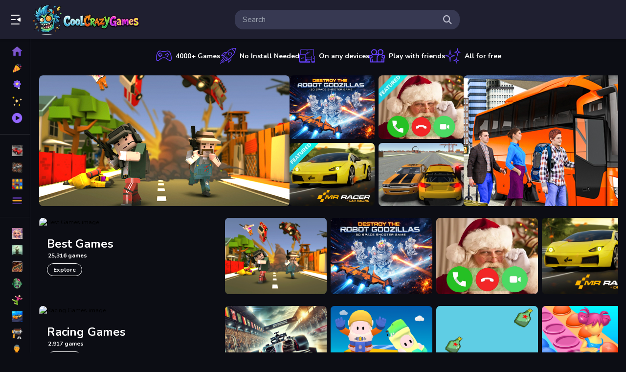

--- FILE ---
content_type: text/html; charset=UTF-8
request_url: https://www.coolcrazygames.com/home/keyword/2020/popular
body_size: 30502
content:
<!DOCTYPE html>
<html lang="en">

<head>
    <title>Play Free Cool Crazy Games</title>

<meta http-equiv="Content-Type" content="text/html; charset=utf-8">
<meta name="viewport" content="width=device-width, initial-scale=1.0">
<meta name="robots" content="index, follow">
<meta http-equiv="x-dns-prefetch-control" content="on" />
<meta name="description" content="CoolCrazyGames.com is an exciting online gaming platform offering a vast array of free, browser-based games. From thrilling action-pack">
<meta name="keywords" content="free online games, browser games, io games, action games, simulator games,platform games,car games">
<meta property="og:image" content="https://www.coolcrazygames.com/static/logo-share.webp"><link rel="canonical" href="https://www.coolcrazygames.com"><link rel="alternate" hreflang="en" href="https://www.coolcrazygames.com/home/keyword/2020/popular"><link rel="alternate" hreflang="x-default" href="https://www.coolcrazygames.com/home/keyword/2020/popular">

<link rel="shortcut icon" href="https://www.coolcrazygames.com/favicon_crazygames.ico">
<link rel='apple-touch-icon'/ href="https://www.coolcrazygames.com/favicon_crazygames.ico">

<link rel="preload" href="https://www.coolcrazygames.com/templates/crazygames-like/css/play.css?ver=2025-03-25T15-55" as="style" onload="this.onload=null;this.rel='stylesheet'">
<noscript><link rel="stylesheet" href="https://www.coolcrazygames.com/templates/crazygames-like/css/play.css?ver=2025-03-25T15-55"></noscript>

<link rel="preload" href="https://www.coolcrazygames.com/templates/crazygames-like/css/all.css?ver=2026-01-21T12-16" as="style" onload="this.onload=null;this.rel='stylesheet'">
<noscript><link rel="stylesheet" href="https://www.coolcrazygames.com/templates/crazygames-like/css/all.css?ver=2026-01-21T12-16"></noscript>

<script src="https://www.coolcrazygames.com/templates/crazygames-like/js/jquery.v1.min.js"></script>

<link rel="preload" href="https://cdn.jsdelivr.net/npm/@splidejs/splide@3.6.12/dist/css/splide.min.css" as="style" onload="this.onload=null;this.rel='stylesheet'">
<noscript><link rel="stylesheet" href="https://cdn.jsdelivr.net/npm/@splidejs/splide@3.6.12/dist/css/splide.min.css"></noscript>
<script src="https://cdn.tailwindcss.com"></script>
<script>
    tailwind.config = {
        theme: {
            extend: {},
        },
        corePlugins: {
            preflight: false, // Opsional, jika ada masalah dengan reset CSS bawaan
        }
    };
</script>


<script type="text/javascript">
    var siteUrl = '//www.coolcrazygames.com';
</script>

<script src="https://www.google.com/recaptcha/api.js"
    async defer>
</script>

<!-- Google Tag Script -->


    <link href="https://fonts.googleapis.com/icon?family=Material+Symbols+Outlined" rel="preload" as="style" onload="this.rel='stylesheet'">
    <link href="https://fonts.googleapis.com/icon?family=Material+Icons+Outlined" rel="preload" as="style" onload="this.rel='stylesheet'">
    <link rel="preload" as="style" onload="this.rel='stylesheet'" href="https://cdnjs.cloudflare.com/ajax/libs/font-awesome/6.4.0/css/all.min.css" integrity="sha512-iecdLmaskl7CVkqkXNQ/ZH/XLlvWZOJyj7Yy7tcenmpD1ypASozpmT/E0iPtmFIB46ZmdtAc9eNBvH0H/ZpiBw==" crossorigin="anonymous" referrerpolicy="no-referrer" />
</head>

<body>

    <div id="header" class="fix-top">
    <div class="relative flex items-center justify-between px-5 py-2 mx-auto lg:bg-[#1F1F30]">
        <div class="flex items-center">
            <div id="tablet-search-button" class="hidden mr-2 md:block lg:hidden">
                <svg viewBox="0 0 24 24" focusable="false" aria-hidden="true" class="fill-white size-6">
                    <path xmlns="http://www.w3.org/2000/svg" fill="white" fill-rule="evenodd" clip-rule="evenodd" d="M2 5C2 4.44772 2.44772 4 3 4H15C15.5523 4 16 4.44772 16 5C16 5.55228 15.5523 6 15 6H3C2.44772 6 2 5.55228 2 5ZM2 12C2 11.4477 2.44772 11 3 11L21 11C21.5523 11 22 11.4477 22 12C22 12.5523 21.5523 13 21 13L3 13C2.44772 13 2 12.5523 2 12ZM2 19C2 18.4477 2.44772 18 3 18L21 18C21.5523 18 22 18.4477 22 19C22 19.5523 21.5523 20 21 20L3 20C2.44772 20 2 19.5523 2 19Z"></path>
                </svg>
            </div>
            <div id="desktop-menu-button" class="hidden w-12 cursor-pointer lg:block">
                <svg viewBox="0 0 24 24" focusable="false" aria-hidden="true" class="fill-white size-6"><path xmlns="http://www.w3.org/2000/svg" fill-rule="evenodd" clip-rule="evenodd" d="M19 4C19.5523 4 20 3.55229 20 3C20 2.44772 19.5523 2 19 2L3 2C2.44772 2 2 2.44772 2 3C2 3.55228 2.44772 4 3 4L19 4ZM20.47 7.95628L15.3568 11.152C14.7301 11.5437 14.7301 12.4564 15.3568 12.848L20.47 16.0438C21.136 16.4601 22 15.9812 22 15.1958V8.80427C22 8.01884 21.136 7.54 20.47 7.95628ZM11 13C11.5523 13 12 12.5523 12 12C12 11.4477 11.5523 11 11 11L3 11C2.44771 11 2 11.4477 2 12C2 12.5523 2.44771 13 3 13L11 13ZM20 21C20 21.5523 19.5523 22 19 22L3 22C2.44771 22 2 21.5523 2 21C2 20.4477 2.44771 20 3 20L19 20C19.5523 20 20 20.4477 20 21Z"></path></svg>
            </div>
            <a href="https://www.coolcrazygames.com/" class="logo hide-text">Play Best Free Online Games</a>
        </div>
        <div id="mobile-search-button" class="md:hidden">
            <svg viewBox="0 0 22 22" focusable="false" aria-hidden="true" class="fill-white size-5"><path fill="#fff" fill-rule="evenodd" clip-rule="evenodd" d="M10.5502 4.33335C7.25947 4.33335 4.59184 7.00099 4.59184 10.2917C4.59184 13.5824 7.25947 16.25 10.5502 16.25C13.8409 16.25 16.5085 13.5824 16.5085 10.2917C16.5085 7.00099 13.8409 4.33335 10.5502 4.33335ZM2.42517 10.2917C2.42517 5.80437 6.06286 2.16669 10.5502 2.16669C15.0375 2.16669 18.6752 5.80437 18.6752 10.2917C18.6752 12.1448 18.0548 13.853 17.0105 15.2199L23.7745 21.984C24.1976 22.4071 24.1976 23.093 23.7745 23.5161C23.3515 23.9391 22.6655 23.9391 22.2425 23.5161L15.4784 16.752C14.1114 17.7963 12.4033 18.4167 10.5502 18.4167C6.06286 18.4167 2.42517 14.779 2.42517 10.2917ZM20.8418 6.50002C20.2435 6.50002 19.7585 6.98505 19.7585 7.58335C19.7585 8.18166 20.2435 8.66669 20.8418 8.66669L23.0085 8.66669C23.6068 8.66669 24.0918 8.18166 24.0918 7.58335C24.0918 6.98505 23.6068 6.50002 23.0085 6.50002L20.8418 6.50002ZM17.5918 3.25002C17.5918 2.65171 18.0769 2.16669 18.6752 2.16669H23.0085C23.6068 2.16669 24.0918 2.65171 24.0918 3.25002C24.0918 3.84833 23.6068 4.33335 23.0085 4.33335L18.6752 4.33335C18.0769 4.33335 17.5918 3.84833 17.5918 3.25002ZM21.9252 10.8334C21.3269 10.8334 20.8418 11.3184 20.8418 11.9167C20.8418 12.515 21.3269 13 21.9252 13H23.0085C23.6068 13 24.0918 12.515 24.0918 11.9167C24.0918 11.3184 23.6068 10.8334 23.0085 10.8334H21.9252Z"></path></svg>
        </div>
        <div class="relative w-1/2 shrink-0 bg-[#373952] h-10 rounded-[17px] hidden md:flex lg:hidden items-center pl-12 pr-4 ml-4">
            <input type="text" class="w-full text-base text-white bg-transparent outline-none" 
                id="Search-InArea-tablet" name="search_parameter" placeholder="Search" autocomplete="off" aria-label="search-input">
            <i class="fa fa-search text-[#babbcc] absolute top-1/2 left-4 transform -translate-y-1/2 text-lg"></i>
            <i id="clear-search" class="fa fa-times-circle text-[#babbcc] text-lg hidden" aria-hidden="true"></i>
        </div>
        <div id="search-results-tablet" class="absolute bg-[#0C0D14] w-screen left-0 hidden h-svh max-h-[calc(100svh-80px)] py-4 space-y-2 overflow-y-auto top-[70px]"></div>
        <div class="relative w-[460px] shrink-0 bg-[#373952] h-10 rounded-[17px] hidden lg:flex items-center pr-12 pl-4 ml-4">
            <input type="text" class="w-full text-base text-white bg-transparent outline-none" 
                id="Search-InArea-desktop" name="search_parameter" placeholder="Search" autocomplete="off" aria-label="search-input">
            <i class="w-[18px] fa fa-search text-[#babbcc] absolute top-1/2 right-4 transform -translate-y-1/2 text-lg"></i>
            <div id="search-results-desktop" class="absolute bg-[#1F1F30] w-[460px] rounded-2xl left-0 h-[400px] hidden py-4 overflow-y-auto top-[70px]"></div>
        </div>
        <div class="w-[144px] hidden lg:block"></div>
    </div>
</div>
<div id="search-result-desktop-bg" class="fixed top-0 left-0 z-30 hidden w-full h-full bg-black bg-opacity-50"></div>

<div id="sidebar-menu" class="w-full h-svh fixed top-0 left-0 z-[999999999999999] bg-[#0C0D14] flex-col hidden md:-left-full md:flex transition-all duration-300 md:w-auto md:pr-5 lg:left-0 lg:z-20 lg:w-[62px] lg:pr-0 group lg:hover:w-auto lg:border-r lg:border-[#2d2e3b] lg:overflow-x-hidden min-[1920px]:w-[240px] min-[1920px]:hover:w-[240px]">
    <div class="flex items-center p-2 bg-[#0C0D14] shrink-0">
        <div id="back-button" class="mx-2 size-5 md:size-6 shrink-0 md:my-4">
            <svg viewBox="0 0 24 24" focusable="false" aria-hidden="true" class="md:hidden">
                <path fill="#fff" fill-rule="evenodd" clip-rule="evenodd" 
                    d="M8.33 18.74c.41.37 1.04.34 1.41-.07.37-.41.34-1.04-.07-1.41L4.95 13H21a1 1 0 0 0 0-2H4.95l4.72-4.26a1 1 0 1 0-1.34-1.49L2.79 10.26a2 2 0 0 0 0 2.98l5.54 5.5Z">
                </path>
            </svg>
            <svg fill="#fff" viewBox="0 0 24 24" focusable="false" aria-hidden="true" class="hidden md:block">
                <path fill-rule="evenodd" clip-rule="evenodd" d="M4.29289 4.29289C4.68342 3.90237 5.31658 3.90237 5.70711 4.29289L12 10.5858L18.2929 4.29289C18.6834 3.90237 19.3166 3.90237 19.7071 4.29289C20.0976 4.68342 20.0976 5.31658 19.7071 5.70711L13.4142 12L19.7071 18.2929C20.0976 18.6834 20.0976 19.3166 19.7071 19.7071C19.3166 20.0976 18.6834 20.0976 18.2929 19.7071L12 13.4142L5.70711 19.7071C5.31658 20.0976 4.68342 20.0976 4.29289 19.7071C3.90237 19.3166 3.90237 18.6834 4.29289 18.2929L10.5858 12L4.29289 5.70711C3.90237 5.31658 3.90237 4.68342 4.29289 4.29289Z"></path>
            </svg>
        </div>
        <div class="relative flex-1 shrink-0 bg-[#373952] h-[34px] rounded-[17px] flex items-center pl-12 pr-4 md:hidden">
            <input type="text" class="w-full text-base text-white bg-transparent outline-none" 
                id="Search-InArea" name="search_parameter" placeholder="Search" autocomplete="off" aria-label="search-input">
            <i class="fa fa-search text-[#babbcc] absolute top-1/2 left-4 transform -translate-y-1/2 text-lg"></i>
            <i id="clear-search" class="fa fa-times-circle text-[#babbcc] text-lg hidden" aria-hidden="true"></i>
        </div>
    </div>
    <div id="search-results" class="flex-1 hidden w-full max-h-full my-4 space-y-2 overflow-y-auto"></div>
    <div id="sidebar" class="flex-1 w-full max-h-full overflow-y-hidden min-[1920px]:overflow-y-auto lg:group-hover:overflow-y-auto lg:pt-4 lg:overflow-x-hidden lg:group-hover:pr-5 lg:pb-6 min-[1920px]:group-hover:pr-0 min-[1920px]:pr-5">
        <a href="https://www.coolcrazygames.com/" class="border-violet-500 border-l-4 text-violet-400 flex items-center font-semibold no-underline h-[34px] hover:text-opacity-65 hover:[&>div]:pl-2 [&>div]:mr-2 hover:[&>div]:mr-0 text-[15px]">
            <img src="https://www.coolcrazygames.com/templates/crazygames-like/image/icon-color/home.webp" alt="Home Icon" class="mx-5 size-5 lg:size-[22px]">
            <div class="relative transition-all duration-300">Home</div>
        </a>
        <a href="https://www.coolcrazygames.com/new-games" class="border-transparent border-l-4 text-white flex items-center font-semibold no-underline h-[34px] hover:text-opacity-65 hover:[&>div]:pl-2 [&>div]:mr-2 hover:[&>div]:mr-0 text-[15px]">
            <img src="https://www.coolcrazygames.com/templates/crazygames-like/image/icon-color/confetti.webp" alt="New Games Icon" class="mx-5 size-5 lg:size-[22px]">
            <div class="relative transition-all duration-300">New Games</div>
        </a>
        <a href="https://www.coolcrazygames.com/best-games" class="border-transparent border-l-4 text-white flex items-center font-semibold no-underline h-[34px] hover:text-opacity-65 hover:[&>div]:pl-2 [&>div]:mr-2 hover:[&>div]:mr-0 text-[15px]">
            <img src="https://www.coolcrazygames.com/templates/crazygames-like/image/icon-color/best-seller.webp" alt="Best Games IconHome" class="mx-5 size-5 lg:size-[22px]">
            <div class="relative transition-all duration-300">Best Games</div>
        </a>
        <a href="https://www.coolcrazygames.com/featured-games" class="border-transparent border-l-4 text-white flex items-center font-semibold no-underline h-[34px] hover:text-opacity-65 hover:[&>div]:pl-2 [&>div]:mr-2 hover:[&>div]:mr-0 text-[15px]">
            <img src="https://www.coolcrazygames.com/templates/crazygames-like/image/icon-color/stars.webp" alt="Featured Games Icon" class="mx-5 size-5 lg:size-[22px]">
            <div class="relative transition-all duration-300">Featured Games</div>
        </a>
        <a href="https://www.coolcrazygames.com/played-games" class="border-transparent border-l-4 text-white flex items-center font-semibold no-underline h-[34px] hover:text-opacity-65 hover:[&>div]:pl-2 [&>div]:mr-2 hover:[&>div]:mr-0 text-[15px]">
            <img src="https://www.coolcrazygames.com/templates/crazygames-like/image/icon-color/play-button.webp" alt="Played Games IconHome" class="mx-5 size-5 lg:size-[22px]">
            <div class="relative transition-all duration-300">Played Games</div>
        </a>
        <div class="w-full h-px my-4 bg-slate-100 bg-opacity-10"></div>
        <a href="https://www.coolcrazygames.com/category/racing-games" class="border-transparent border-l-4 text-white flex items-center font-semibold no-underline h-[34px] text-[15px] hover:text-opacity-65 hover:[&>div.truncate]:pl-2 [&>div.truncate]:mr-2 hover:[&>div.truncate]:mr-0">
    <div class="mx-5 mr-5 size-5 lg:size-[22px] aspect-w-1 aspect-h-1 shrink-0">
        <img src="/cat/racing-games.png" alt="Racing Games image" class="object-cover w-full h-full">
    </div>
    <div class="relative truncate transition-all duration-300">Racing Games</div>
</a><a href="https://www.coolcrazygames.com/category/action-games" class="border-transparent border-l-4 text-white flex items-center font-semibold no-underline h-[34px] text-[15px] hover:text-opacity-65 hover:[&>div.truncate]:pl-2 [&>div.truncate]:mr-2 hover:[&>div.truncate]:mr-0">
    <div class="mx-5 mr-5 size-5 lg:size-[22px] aspect-w-1 aspect-h-1 shrink-0">
        <img src="/cat/action-games.jpg" alt="Action Games image" class="object-cover w-full h-full">
    </div>
    <div class="relative truncate transition-all duration-300">Action Games</div>
</a><a href="https://www.coolcrazygames.com/category/puzzle-games" class="border-transparent border-l-4 text-white flex items-center font-semibold no-underline h-[34px] text-[15px] hover:text-opacity-65 hover:[&>div.truncate]:pl-2 [&>div.truncate]:mr-2 hover:[&>div.truncate]:mr-0">
    <div class="mx-5 mr-5 size-5 lg:size-[22px] aspect-w-1 aspect-h-1 shrink-0">
        <img src="/cat/puzzle-games.jpg" alt="Puzzle Games image" class="object-cover w-full h-full">
    </div>
    <div class="relative truncate transition-all duration-300">Puzzle Games</div>
</a>
        <a href="https://www.coolcrazygames.com/categories" class="border-transparent border-l-4 text-white flex items-center font-semibold no-underline h-[34px] hover:text-opacity-65 hover:[&>div]:pl-2 [&>div]:mr-2 hover:[&>div]:mr-0 text-[15px]">
            <img src="https://www.coolcrazygames.com/templates/crazygames-like/image/icon-color/hamburger-menu.webp" alt="More Tags Icon" class="mx-5 size-5 lg:size-[22px]"> 
            <div class="relative transition-all duration-300">More Categories</div>
        </a>
        <div class="w-full h-px my-4 bg-slate-100 bg-opacity-10"></div>
        <a href="https://www.coolcrazygames.com/tag/dress-up" class="border-transparent border-l-4 text-white flex items-center font-semibold no-underline h-[34px] hover:text-opacity-65 hover:[&>div.truncate]:pl-2 [&>div.truncate]:mr-2 hover:[&>div.truncate]:mr-0 text-[15px]">
    <div class="mx-5 size-5 lg:size-[22px] aspect-w-1 aspect-h-1 shrink-0">
        <img src="https://www.coolcrazygames.com/tag-img/dress-up.webp" alt="More Tags Icon" class="object-cover w-full h-full" alt="Dress Up image">
    </div>
    <div class="relative truncate transition-all duration-300">Dress Up</div>
</a><a href="https://www.coolcrazygames.com/tag/adventure" class="border-transparent border-l-4 text-white flex items-center font-semibold no-underline h-[34px] hover:text-opacity-65 hover:[&>div.truncate]:pl-2 [&>div.truncate]:mr-2 hover:[&>div.truncate]:mr-0 text-[15px]">
    <div class="mx-5 size-5 lg:size-[22px] aspect-w-1 aspect-h-1 shrink-0">
        <img src="https://www.coolcrazygames.com/tag-img/adventure.webp" alt="More Tags Icon" class="object-cover w-full h-full" alt="Adventure image">
    </div>
    <div class="relative truncate transition-all duration-300">Adventure</div>
</a><a href="https://www.coolcrazygames.com/tag/shooting" class="border-transparent border-l-4 text-white flex items-center font-semibold no-underline h-[34px] hover:text-opacity-65 hover:[&>div.truncate]:pl-2 [&>div.truncate]:mr-2 hover:[&>div.truncate]:mr-0 text-[15px]">
    <div class="mx-5 size-5 lg:size-[22px] aspect-w-1 aspect-h-1 shrink-0">
        <img src="https://www.coolcrazygames.com/tag-img/shooting.webp" alt="More Tags Icon" class="object-cover w-full h-full" alt="Shooting image">
    </div>
    <div class="relative truncate transition-all duration-300">Shooting</div>
</a><a href="https://www.coolcrazygames.com/tag/zombie" class="border-transparent border-l-4 text-white flex items-center font-semibold no-underline h-[34px] hover:text-opacity-65 hover:[&>div.truncate]:pl-2 [&>div.truncate]:mr-2 hover:[&>div.truncate]:mr-0 text-[15px]">
    <div class="mx-5 size-5 lg:size-[22px] aspect-w-1 aspect-h-1 shrink-0">
        <img src="https://www.coolcrazygames.com/tag-img/zombie.webp" alt="More Tags Icon" class="object-cover w-full h-full" alt="Zombie image">
    </div>
    <div class="relative truncate transition-all duration-300">Zombie</div>
</a><a href="https://www.coolcrazygames.com/tag/stickman" class="border-transparent border-l-4 text-white flex items-center font-semibold no-underline h-[34px] hover:text-opacity-65 hover:[&>div.truncate]:pl-2 [&>div.truncate]:mr-2 hover:[&>div.truncate]:mr-0 text-[15px]">
    <div class="mx-5 size-5 lg:size-[22px] aspect-w-1 aspect-h-1 shrink-0">
        <img src="https://www.coolcrazygames.com/tag-img/stickman.webp" alt="More Tags Icon" class="object-cover w-full h-full" alt="Stickman image">
    </div>
    <div class="relative truncate transition-all duration-300">Stickman</div>
</a><a href="https://www.coolcrazygames.com/tag/cars" class="border-transparent border-l-4 text-white flex items-center font-semibold no-underline h-[34px] hover:text-opacity-65 hover:[&>div.truncate]:pl-2 [&>div.truncate]:mr-2 hover:[&>div.truncate]:mr-0 text-[15px]">
    <div class="mx-5 size-5 lg:size-[22px] aspect-w-1 aspect-h-1 shrink-0">
        <img src="https://www.coolcrazygames.com/tag-img/cars.webp" alt="More Tags Icon" class="object-cover w-full h-full" alt="Cars image">
    </div>
    <div class="relative truncate transition-all duration-300">Cars</div>
</a><a href="https://www.coolcrazygames.com/tag/gun" class="border-transparent border-l-4 text-white flex items-center font-semibold no-underline h-[34px] hover:text-opacity-65 hover:[&>div.truncate]:pl-2 [&>div.truncate]:mr-2 hover:[&>div.truncate]:mr-0 text-[15px]">
    <div class="mx-5 size-5 lg:size-[22px] aspect-w-1 aspect-h-1 shrink-0">
        <img src="https://www.coolcrazygames.com/tag-img/gun.webp" alt="More Tags Icon" class="object-cover w-full h-full" alt="Gun image">
    </div>
    <div class="relative truncate transition-all duration-300">Gun</div>
</a><a href="https://www.coolcrazygames.com/tag/1-player" class="border-transparent border-l-4 text-white flex items-center font-semibold no-underline h-[34px] hover:text-opacity-65 hover:[&>div.truncate]:pl-2 [&>div.truncate]:mr-2 hover:[&>div.truncate]:mr-0 text-[15px]">
    <div class="mx-5 size-5 lg:size-[22px] aspect-w-1 aspect-h-1 shrink-0">
        <img src="https://www.coolcrazygames.com/tag-img/1-player.webp" alt="More Tags Icon" class="object-cover w-full h-full" alt="1 Player image">
    </div>
    <div class="relative truncate transition-all duration-300">1 Player</div>
</a><a href="https://www.coolcrazygames.com/tag/horror" class="border-transparent border-l-4 text-white flex items-center font-semibold no-underline h-[34px] hover:text-opacity-65 hover:[&>div.truncate]:pl-2 [&>div.truncate]:mr-2 hover:[&>div.truncate]:mr-0 text-[15px]">
    <div class="mx-5 size-5 lg:size-[22px] aspect-w-1 aspect-h-1 shrink-0">
        <img src="https://www.coolcrazygames.com/tag-img/horror.webp" alt="More Tags Icon" class="object-cover w-full h-full" alt="Horror image">
    </div>
    <div class="relative truncate transition-all duration-300">Horror</div>
</a><a href="https://www.coolcrazygames.com/tag/monstertruck" class="border-transparent border-l-4 text-white flex items-center font-semibold no-underline h-[34px] hover:text-opacity-65 hover:[&>div.truncate]:pl-2 [&>div.truncate]:mr-2 hover:[&>div.truncate]:mr-0 text-[15px]">
    <div class="mx-5 size-5 lg:size-[22px] aspect-w-1 aspect-h-1 shrink-0">
        <img src="https://www.coolcrazygames.com/tag-img/monstertruck.webp" alt="More Tags Icon" class="object-cover w-full h-full" alt="monstertruck image">
    </div>
    <div class="relative truncate transition-all duration-300">monstertruck</div>
</a><a href="https://www.coolcrazygames.com/tag/drifting" class="border-transparent border-l-4 text-white flex items-center font-semibold no-underline h-[34px] hover:text-opacity-65 hover:[&>div.truncate]:pl-2 [&>div.truncate]:mr-2 hover:[&>div.truncate]:mr-0 text-[15px]">
    <div class="mx-5 size-5 lg:size-[22px] aspect-w-1 aspect-h-1 shrink-0">
        <img src="https://www.coolcrazygames.com/tag-img/drifting.webp" alt="More Tags Icon" class="object-cover w-full h-full" alt="drifting image">
    </div>
    <div class="relative truncate transition-all duration-300">drifting</div>
</a><a href="https://www.coolcrazygames.com/tag/clicker" class="border-transparent border-l-4 text-white flex items-center font-semibold no-underline h-[34px] hover:text-opacity-65 hover:[&>div.truncate]:pl-2 [&>div.truncate]:mr-2 hover:[&>div.truncate]:mr-0 text-[15px]">
    <div class="mx-5 size-5 lg:size-[22px] aspect-w-1 aspect-h-1 shrink-0">
        <img src="https://www.coolcrazygames.com/tag-img/clicker.webp" alt="More Tags Icon" class="object-cover w-full h-full" alt="Clicker image">
    </div>
    <div class="relative truncate transition-all duration-300">Clicker</div>
</a>
        <a href="https://www.coolcrazygames.com/tags" class="border-transparent border-l-4 text-white flex items-center font-semibold no-underline h-[34px] hover:text-opacity-65 hover:[&>div]:pl-2 [&>div]:mr-2 hover:[&>div]:mr-0 text-[15px]">
            <img src="https://www.coolcrazygames.com/templates/crazygames-like/image/tag.png" alt="More Tags Icon" class="mx-5 size-5 lg:size-[22px]"> 
            <div class="relative transition-all duration-300">More Tags</div>
        </a>
        <div class="w-full h-px my-4 bg-slate-100 bg-opacity-10"></div>
        <a href="https://www.coolcrazygames.com/blogs" class="border-transparent border-l-4 text-white flex items-center font-semibold no-underline h-[34px] hover:text-opacity-65 hover:[&>div]:pl-2 [&>div]:mr-2 hover:[&>div]:mr-0 text-[15px]">
            <img src="https://www.coolcrazygames.com/templates/crazygames-like/image/icon-color/blogs.webp" alt="Blog Icon" class="mx-5 size-5 lg:size-[22px]"> 
            <div class="relative transition-all duration-300">Blog</div>
        </a>
        <a href="https://www.coolcrazygames.com/contact" class="border-transparent border-l-4 text-white flex items-center font-semibold no-underline h-[34px] hover:text-opacity-65 hover:[&>div]:pl-2 [&>div]:mr-2 hover:[&>div]:mr-0 text-[15px]">
            <img src="https://www.coolcrazygames.com/templates/crazygames-like/image/icon-color/phone.webp" alt="Contact Icon" class="mx-5 size-5 lg:size-[22px]"> 
            <div class="relative transition-all duration-300">Contact</div>
        </a>
        <a href="https://www.youtube.com/@BestCrazyGames" class="border-transparent border-l-4 text-white flex items-center font-semibold no-underline h-[34px] hover:text-opacity-65 hover:[&>div]:pl-2 [&>div]:mr-2 hover:[&>div]:mr-0 text-[15px]">
            <img src="https://www.coolcrazygames.com/templates/crazygames-like/image/icon-color/youtube.webp" alt="YouTube Icon" class="mx-5 size-5 lg:size-[22px]"> 
            <div class="relative transition-all duration-300">YouTube</div>
        </a>
        <a href="https://www.coolcrazygames.com/terms" class="border-transparent border-l-4 text-white flex items-center font-semibold no-underline h-[34px] hover:text-opacity-65 hover:[&>div]:pl-2 [&>div]:mr-2 hover:[&>div]:mr-0 text-[15px]">
            <img src="https://www.coolcrazygames.com/templates/crazygames-like/image/icon-color/term.webp" alt="Terms Icon" class="mx-5 size-5 lg:size-[22px]"> 
            <div class="relative transition-all duration-300">Terms</div>
        </a>
        <a href="https://www.coolcrazygames.com/about" class="border-transparent border-l-4 text-white flex items-center font-semibold no-underline h-[34px] hover:text-opacity-65 hover:[&>div]:pl-2 [&>div]:mr-2 hover:[&>div]:mr-0 text-[15px]">
            <img src="https://www.coolcrazygames.com/templates/crazygames-like/image/icon-color/about.webp" alt="About Icon" class="mx-5 size-5 lg:size-[22px]"> 
            <div class="relative transition-all duration-300">About</div>
        </a>
        <a href="https://x.com/gamemonetize" class="border-transparent border-l-4 text-white flex items-center font-semibold no-underline h-[34px] hover:text-opacity-65 hover:[&>div]:pl-2 [&>div]:mr-2 hover:[&>div]:mr-0 text-[15px]">
            <img src="https://www.coolcrazygames.com/templates/crazygames-like/image/icon-color/twitter.webp" alt="X Icon" class="mx-5 bg-white rounded size-5"> 
            <div class="relative transition-all duration-300">X GameMonetize</div>
        </a>
        <a href="https://www.coolcrazygames.com/privacy" class="border-transparent border-l-4 text-white flex items-center font-semibold no-underline h-[34px] hover:text-opacity-65 hover:[&>div]:pl-2 [&>div]:mr-2 hover:[&>div]:mr-0 text-[15px]">
            <img src="https://www.coolcrazygames.com/templates/crazygames-like/image/icon-color/privacy.webp" alt="Privacy Icon" class="mx-5 size-5 lg:size-[22px]"> 
            <div class="relative transition-all duration-300">Privacy</div>
        </a>
        <div class="w-full py-8 text-sm text-center text-white lg:hidden">
            GameMonetize.com ©2025
        </div>
    </div>
</div>

    

    <div  class="px-4 pt-20 pb-5 md:pb-10 lg:pl-20 min-[1920px]:pl-[256px] transition-all duration-300 " style="">

        <script language="javascript">var PageType ="games"; var ids ="805,8196,23198,23251,14382,16657,16300,16740,20736,15064,1459,949,427,19430,8,136,14442,24093,8743,1411,16185,154,23905,24108,18199,23440,1051,14595,761,23169";</script>
<div>
	<div class="hide-text">
		<h1>Play Free Cool Crazy Games</h1>
		<p></p>
	</div>
	
	<div class='flex items-center justify-center w-full gap-5 text-sm font-bold leading-tight text-white'>
    <div class='flex items-center'>
        <img src="https://www.coolcrazygames.com/templates/crazygames-like/image/icon-color/game.svg" alt="game-icon" class="mr-2 size-6 md:size-8">
        4000+ Games
    </div>
    <div class='flex items-center'>
        <img src="https://www.coolcrazygames.com/templates/crazygames-like/image/icon-color/rocket.svg" alt="game-icon" class="mr-2 size-6 md:size-8">
        No Install Needed
    </div>
    <div class='items-center hidden lg:flex'>
        <img src="https://www.coolcrazygames.com/templates/crazygames-like/image/icon-color/responsive.svg" alt="game-icon" class="mr-2 size-6 md:size-8">
        On any devices
    </div>
    <div class='flex items-center'>
        <img src="https://www.coolcrazygames.com/templates/crazygames-like/image/icon-color/friend.svg" alt="game-icon" class="mr-2 size-6 md:size-8">
        Play with friends
    </div>
    <div class='items-center hidden lg:flex'>
        <img src="https://www.coolcrazygames.com/templates/crazygames-like/image/icon-color/shine.svg" alt="game-icon" class="mr-2 size-6 md:size-8">
        All for free
    </div>
</div>
	
<div id="special-page-header-desc"></div>
<div class="ad728list">
    
</div>


<div id="content" class="space-y-6">
    <div class="hidden"><div style="text-align:center;margin:0 auto;width:300px; height:250px;">
                <script src="https://analytics.ahrefs.com/analytics.js" data-key="9aQIwWdjo6JMdrNxNZe+NA" async></script>
                </div></div>
    <div class="relative group">
        <div class="flex w-full h-[267px] overflow-x-auto no-scrollbar home-top-games-list-carousel gap-2">
            
            <a href="https://www.coolcrazygames.com/game/craft-theft-war" class="relative overflow-hidden new-games-list shrink-0" aria-label="Craft Theft War" data-url="" data-scale="1.2" data-translate="-23px,-25px" data-wt-video="https://gamemonetize.video/video/2w7rnj6q5cnt9jt81l0m7s27uqqyqq0f-1721731796.mp4">
    <img src="https://img.gamemonetize.com/2w7rnj6q5cnt9jt81l0m7s27uqqyqq0f/512x384.jpg" alt="Craft Theft War" loading="lazy" class="rounded-2xl min-h-[200px] md:min-h-0 w-full object-cover lg:h-full lg:rounded-lg lg:min-h-0">
    <div class="absolute bottom-0 lg:hidden left-0 w-full px-2 py-1.5 text-[15px] text-white bg-black truncate font-bold bg-opacity-50 backdrop-blur-sm rounded-b-2xl z-20">
        <span>Craft Theft War</span>
        
    </div>
    
    
</a><div class='grid grid-cols-2 grid-rows-2 w-[356px] shrink-0 gap-2'><a href="https://www.coolcrazygames.com/game/perang-galaksi" class="relative overflow-hidden new-games-list shrink-0" aria-label="Perang Galaksi" data-url="" data-scale="1.2" data-translate="-23px,-25px" data-wt-video="https://gamemonetize.video/video/acp77lpujge9ru6wpm3cig4hvzia38b4-1700184002.mp4">
    <img src="https://img.gamemonetize.com/acr77onayq8v642n5x7z6xki1q6o837d/512x384.jpg" alt="Perang Galaksi" loading="lazy" class="rounded-2xl min-h-[200px] md:min-h-0 w-full object-cover lg:h-full lg:rounded-lg lg:min-h-0">
    <div class="absolute bottom-0 lg:hidden left-0 w-full px-2 py-1.5 text-[15px] text-white bg-black truncate font-bold bg-opacity-50 backdrop-blur-sm rounded-b-2xl z-20">
        <span>Perang Galaksi</span>
        
    </div>
    
    
</a><a href="https://www.coolcrazygames.com/game/santa-fake-call" class="relative overflow-hidden new-games-list shrink-0" aria-label="Santa Fake Call" data-url="" data-scale="1.2" data-translate="-23px,-25px" data-wt-video="/games-thumb-video/rhzt2oifywtesbedt3qfgcvjblufbqej-1733485007.mp4">
    <img src="https://img.gamemonetize.com/rhzt2oifywtesbedt3qfgcvjblufbqej/512x384.jpg" alt="Santa Fake Call" loading="lazy" class="rounded-2xl min-h-[200px] md:min-h-0 w-full object-cover lg:h-full lg:rounded-lg lg:min-h-0">
    <div class="absolute bottom-0 lg:hidden left-0 w-full px-2 py-1.5 text-[15px] text-white bg-black truncate font-bold bg-opacity-50 backdrop-blur-sm rounded-b-2xl z-20">
        <span>Santa Fake Call</span>
        
    </div>
    <span class='featured_icon'></span>
    
</a><a href="https://www.coolcrazygames.com/game/mr-racer-car-racing" class="relative overflow-hidden new-games-list shrink-0" aria-label="MR RACER : Car Racing" data-url="" data-scale="1.2" data-translate="-23px,-25px" data-wt-video="/games-thumb-video/y34098moqvr8ueuddbb4vnwxmtorlq4i-1733905439.mp4">
    <img src="https://img.gamemonetize.com/y34098moqvr8ueuddbb4vnwxmtorlq4i/512x384.jpg" alt="MR RACER : Car Racing" loading="lazy" class="rounded-2xl min-h-[200px] md:min-h-0 w-full object-cover lg:h-full lg:rounded-lg lg:min-h-0">
    <div class="absolute bottom-0 lg:hidden left-0 w-full px-2 py-1.5 text-[15px] text-white bg-black truncate font-bold bg-opacity-50 backdrop-blur-sm rounded-b-2xl z-20">
        <span>MR RACER : Car Racing</span>
        
    </div>
    <span class='featured_icon'></span>
    
</a><a href="https://www.coolcrazygames.com/game/3d-cars" class="relative overflow-hidden new-games-list shrink-0" aria-label="3D Cars" data-url="" data-scale="1.2" data-translate="-23px,-25px" data-wt-video="https://gamemonetize.video/video/fwrx196v34vwj64mv3ssydpc1f56vqra-1696553038.mp4">
    <img src="https://img.gamemonetize.com/fwrx196v34vwj64mv3ssydpc1f56vqra/512x384.jpg" alt="3D Cars" loading="lazy" class="rounded-2xl min-h-[200px] md:min-h-0 w-full object-cover lg:h-full lg:rounded-lg lg:min-h-0">
    <div class="absolute bottom-0 lg:hidden left-0 w-full px-2 py-1.5 text-[15px] text-white bg-black truncate font-bold bg-opacity-50 backdrop-blur-sm rounded-b-2xl z-20">
        <span>3D Cars</span>
        
    </div>
    
    
</a></div><a href="https://www.coolcrazygames.com/game/3d-bus-simulator-2021" class="relative overflow-hidden new-games-list shrink-0" aria-label="3D bus simulator 2021" data-url="" data-scale="1.2" data-translate="-23px,-25px" data-wt-video="https://gamemonetize.video/video/h4gf5kfvwg1orfo6ceo05y3urah47efo-1690417306.mp4">
    <img src="https://img.gamemonetize.com/h4gf5kfvwg1orfo6ceo05y3urah47efo/512x384.jpg" alt="3D bus simulator 2021" loading="lazy" class="rounded-2xl min-h-[200px] md:min-h-0 w-full object-cover lg:h-full lg:rounded-lg lg:min-h-0">
    <div class="absolute bottom-0 lg:hidden left-0 w-full px-2 py-1.5 text-[15px] text-white bg-black truncate font-bold bg-opacity-50 backdrop-blur-sm rounded-b-2xl z-20">
        <span>3D bus simulator 2021</span>
        
    </div>
    
    
</a><div class='grid grid-cols-2 grid-rows-2 w-[356px] shrink-0 gap-2'><a href="https://www.coolcrazygames.com/game/2020-realistic-tank-battle-simulation" class="relative overflow-hidden new-games-list shrink-0" aria-label="2020 Realistic Tank Battle Simulation" data-url="" data-scale="1.2" data-translate="-23px,-25px" data-wt-video="https://gamemonetize.video/video/f5gobxx5dsqua43ausjsu6hbm9q3qdg6-1694803546.mp4">
    <img src="https://img.gamemonetize.com/f5gobxx5dsqua43ausjsu6hbm9q3qdg6/512x384.jpg" alt="2020 Realistic Tank Battle Simulation" loading="lazy" class="rounded-2xl min-h-[200px] md:min-h-0 w-full object-cover lg:h-full lg:rounded-lg lg:min-h-0">
    <div class="absolute bottom-0 lg:hidden left-0 w-full px-2 py-1.5 text-[15px] text-white bg-black truncate font-bold bg-opacity-50 backdrop-blur-sm rounded-b-2xl z-20">
        <span>2020 Realistic Tank Battle Simulation</span>
        
    </div>
    
    
</a><a href="https://www.coolcrazygames.com/game/among-us-arena-io" class="relative overflow-hidden new-games-list shrink-0" aria-label="Among us Arena.io" data-url="" data-scale="1.2" data-translate="-23px,-25px" data-wt-video="/games-thumb-video/">
    <img src="https://img.gamemonetize.com/cbgr4ok41z3fl8837z95b08p81g8yjta/512x384.jpg" alt="Among us Arena.io" loading="lazy" class="rounded-2xl min-h-[200px] md:min-h-0 w-full object-cover lg:h-full lg:rounded-lg lg:min-h-0">
    <div class="absolute bottom-0 lg:hidden left-0 w-full px-2 py-1.5 text-[15px] text-white bg-black truncate font-bold bg-opacity-50 backdrop-blur-sm rounded-b-2xl z-20">
        <span>Among us Arena.io</span>
        
    </div>
    
    
</a><a href="https://www.coolcrazygames.com/game/football-legends" class="relative overflow-hidden new-games-list shrink-0" aria-label="Football Legends" data-url="" data-scale="1.2" data-translate="-23px,-25px" data-wt-video="/games-thumb-video/65s7iqle6xe0exlr7a3cs2hmkkabzohw-1705539716.mp4">
    <img src="https://img.gamemonetize.com/65s7iqle6xe0exlr7a3cs2hmkkabzohw/512x384.jpg" alt="Football Legends" loading="lazy" class="rounded-2xl min-h-[200px] md:min-h-0 w-full object-cover lg:h-full lg:rounded-lg lg:min-h-0">
    <div class="absolute bottom-0 lg:hidden left-0 w-full px-2 py-1.5 text-[15px] text-white bg-black truncate font-bold bg-opacity-50 backdrop-blur-sm rounded-b-2xl z-20">
        <span>Football Legends</span>
        
    </div>
    
    
</a><a href="https://www.coolcrazygames.com/game/queen-bee" class="relative overflow-hidden new-games-list shrink-0" aria-label="Queen Bee" data-url="" data-scale="1.2" data-translate="-23px,-25px" data-wt-video="https://gamemonetize.video/video/4dwez3gmpjnlu6m01300n1jmpkrk5ztx-1684204098.mp4">
    <img src="https://img.gamemonetize.com/4dwez3gmpjnlu6m01300n1jmpkrk5ztx/512x384.jpg" alt="Queen Bee" loading="lazy" class="rounded-2xl min-h-[200px] md:min-h-0 w-full object-cover lg:h-full lg:rounded-lg lg:min-h-0">
    <div class="absolute bottom-0 lg:hidden left-0 w-full px-2 py-1.5 text-[15px] text-white bg-black truncate font-bold bg-opacity-50 backdrop-blur-sm rounded-b-2xl z-20">
        <span>Queen Bee</span>
        
    </div>
    
    
</a></div><a href="https://www.coolcrazygames.com/game/cat-avatar-maker" class="relative overflow-hidden new-games-list shrink-0" aria-label="Cat Avatar Maker" data-url="" data-scale="1.2" data-translate="-23px,-25px" data-wt-video="https://gamemonetize.video/video/40it1u3a4of2u19m2e27nlau1wdweulu-1713528330.mp4">
    <img src="https://img.gamemonetize.com/40it1u3a4of2u19m2e27nlau1wdweulu/512x384.jpg" alt="Cat Avatar Maker" loading="lazy" class="rounded-2xl min-h-[200px] md:min-h-0 w-full object-cover lg:h-full lg:rounded-lg lg:min-h-0">
    <div class="absolute bottom-0 lg:hidden left-0 w-full px-2 py-1.5 text-[15px] text-white bg-black truncate font-bold bg-opacity-50 backdrop-blur-sm rounded-b-2xl z-20">
        <span>Cat Avatar Maker</span>
        
    </div>
    
    
</a><div class='grid grid-cols-2 grid-rows-2 w-[356px] shrink-0 gap-2'><a href="https://www.coolcrazygames.com/game/party-games-mini-shooter-battle" class="relative overflow-hidden new-games-list shrink-0" aria-label="Party Games Mini Shooter Battle" data-url="" data-scale="1.2" data-translate="-23px,-25px" data-wt-video="https://gamemonetize.video/video/ss99whqqix1wim1twd1aq59xtdqw8iu5-1720178613.mp4">
    <img src="https://img.gamemonetize.com/ss99whqqix1wim1twd1aq59xtdqw8iu5/512x384.jpg" alt="Party Games Mini Shooter Battle" loading="lazy" class="rounded-2xl min-h-[200px] md:min-h-0 w-full object-cover lg:h-full lg:rounded-lg lg:min-h-0">
    <div class="absolute bottom-0 lg:hidden left-0 w-full px-2 py-1.5 text-[15px] text-white bg-black truncate font-bold bg-opacity-50 backdrop-blur-sm rounded-b-2xl z-20">
        <span>Party Games Mini Shooter Battle</span>
        
    </div>
    
    
</a><a href="https://www.coolcrazygames.com/game/noob-city-the-gangster" class="relative overflow-hidden new-games-list shrink-0" aria-label="Noob City The Gangster" data-url="" data-scale="1.2" data-translate="-23px,-25px" data-wt-video="https://gamemonetize.video/video/jsi5x60oq85umikv4g48xnnqms323v4t-1725965215.mp4">
    <img src="https://img.gamemonetize.com/jsi5x60oq85umikv4g48xnnqms323v4t/512x384.jpg" alt="Noob City The Gangster" loading="lazy" class="rounded-2xl min-h-[200px] md:min-h-0 w-full object-cover lg:h-full lg:rounded-lg lg:min-h-0">
    <div class="absolute bottom-0 lg:hidden left-0 w-full px-2 py-1.5 text-[15px] text-white bg-black truncate font-bold bg-opacity-50 backdrop-blur-sm rounded-b-2xl z-20">
        <span>Noob City The Gangster</span>
        
    </div>
    
    
</a><a href="https://www.coolcrazygames.com/game/bubble-kingdom-2" class="relative overflow-hidden new-games-list shrink-0" aria-label="Bubble Kingdom 2" data-url="" data-scale="1.2" data-translate="-23px,-25px" data-wt-video="https://gamemonetize.video/video/lhaj4gvetnaufxr9mw8ed180in6475p3-1684277682.mp4">
    <img src="https://img.gamemonetize.com/lhaj4gvetnaufxr9mw8ed180in6475p3/512x384.jpg" alt="Bubble Kingdom 2" loading="lazy" class="rounded-2xl min-h-[200px] md:min-h-0 w-full object-cover lg:h-full lg:rounded-lg lg:min-h-0">
    <div class="absolute bottom-0 lg:hidden left-0 w-full px-2 py-1.5 text-[15px] text-white bg-black truncate font-bold bg-opacity-50 backdrop-blur-sm rounded-b-2xl z-20">
        <span>Bubble Kingdom 2</span>
        
    </div>
    
    
</a><a href="https://www.coolcrazygames.com/game/scavenger" class="relative overflow-hidden new-games-list shrink-0" aria-label="Scavenger" data-url="" data-scale="1.2" data-translate="-23px,-25px" data-wt-video="https://gamemonetize.video/video/37cy0h9qqngoz4l5pxuk05lbocn75sb1-1731662537.mp4">
    <img src="https://img.gamemonetize.com/37cy0h9qqngoz4l5pxuk05lbocn75sb1/512x384.jpg" alt="Scavenger" loading="lazy" class="rounded-2xl min-h-[200px] md:min-h-0 w-full object-cover lg:h-full lg:rounded-lg lg:min-h-0">
    <div class="absolute bottom-0 lg:hidden left-0 w-full px-2 py-1.5 text-[15px] text-white bg-black truncate font-bold bg-opacity-50 backdrop-blur-sm rounded-b-2xl z-20">
        <span>Scavenger</span>
        
    </div>
    
    
</a></div><a href="https://www.coolcrazygames.com/game/my-cat-town" class="relative overflow-hidden new-games-list shrink-0" aria-label="My Cat Town" data-url="" data-scale="1.2" data-translate="-23px,-25px" data-wt-video="https://gamemonetize.video/video/umtbluz413x341ikud89od5qbqllth6q-1729769239.mp4">
    <img src="https://img.gamemonetize.com/umtbluz413x341ikud89od5qbqllth6q/512x384.jpg" alt="My Cat Town" loading="lazy" class="rounded-2xl min-h-[200px] md:min-h-0 w-full object-cover lg:h-full lg:rounded-lg lg:min-h-0">
    <div class="absolute bottom-0 lg:hidden left-0 w-full px-2 py-1.5 text-[15px] text-white bg-black truncate font-bold bg-opacity-50 backdrop-blur-sm rounded-b-2xl z-20">
        <span>My Cat Town</span>
        
    </div>
    
    
</a><div class='grid grid-cols-2 grid-rows-2 w-[356px] shrink-0 gap-2'><a href="https://www.coolcrazygames.com/game/2d-car-parking" class="relative overflow-hidden new-games-list shrink-0" aria-label="2D Car Parking" data-url="" data-scale="1.2" data-translate="-23px,-25px" data-wt-video="https://gamemonetize.video/video/3htf1cgwcf0t20jdpe9nt6ky4rkwppns-1696598826.mp4">
    <img src="https://img.gamemonetize.com/3htf1cgwcf0t20jdpe9nt6ky4rkwppns/512x384.jpg" alt="2D Car Parking" loading="lazy" class="rounded-2xl min-h-[200px] md:min-h-0 w-full object-cover lg:h-full lg:rounded-lg lg:min-h-0">
    <div class="absolute bottom-0 lg:hidden left-0 w-full px-2 py-1.5 text-[15px] text-white bg-black truncate font-bold bg-opacity-50 backdrop-blur-sm rounded-b-2xl z-20">
        <span>2D Car Parking</span>
        
    </div>
    
    
</a><a href="https://www.coolcrazygames.com/game/gt-formula-championship" class="relative overflow-hidden new-games-list shrink-0" aria-label="GT Formula Championship" data-url="" data-scale="1.2" data-translate="-23px,-25px" data-wt-video="/games-thumb-video/t2k033u0g3n11gnyyur592liam2k86wc-1743419921.mp4">
    <img src="https://img.gamemonetize.com/t2k033u0g3n11gnyyur592liam2k86wc/512x384.jpg" alt="GT Formula Championship" loading="lazy" class="rounded-2xl min-h-[200px] md:min-h-0 w-full object-cover lg:h-full lg:rounded-lg lg:min-h-0">
    <div class="absolute bottom-0 lg:hidden left-0 w-full px-2 py-1.5 text-[15px] text-white bg-black truncate font-bold bg-opacity-50 backdrop-blur-sm rounded-b-2xl z-20">
        <span>GT Formula Championship</span>
        
    </div>
    <span class='featured_icon'></span>
    
</a><a href="https://www.coolcrazygames.com/game/gta-2" class="relative overflow-hidden new-games-list shrink-0" aria-label="GTA 2" data-url="" data-scale="1.2" data-translate="-23px,-25px" data-wt-video="https://gamemonetize.video/video/zz3h7x5q72h18lsnfj9gk3ozrqebj7dp-1701052325.mp4">
    <img src="https://img.gamemonetize.com/zz3h7x5q72h18lsnfj9gk3ozrqebj7dp/512x384.jpg" alt="GTA 2" loading="lazy" class="rounded-2xl min-h-[200px] md:min-h-0 w-full object-cover lg:h-full lg:rounded-lg lg:min-h-0">
    <div class="absolute bottom-0 lg:hidden left-0 w-full px-2 py-1.5 text-[15px] text-white bg-black truncate font-bold bg-opacity-50 backdrop-blur-sm rounded-b-2xl z-20">
        <span>GTA 2</span>
        
    </div>
    
    
</a><a href="https://www.coolcrazygames.com/game/wild-hunting-clash" class="relative overflow-hidden new-games-list shrink-0" aria-label="Wild Hunting Clash" data-url="" data-scale="1.2" data-translate="-23px,-25px" data-wt-video="https://gamemonetize.video/video/wd7cq3e3clalkrf48pize43ad29glody-1714126237.mp4">
    <img src="https://img.gamemonetize.com/wd7cq3e3clalkrf48pize43ad29glody/512x384.jpg" alt="Wild Hunting Clash" loading="lazy" class="rounded-2xl min-h-[200px] md:min-h-0 w-full object-cover lg:h-full lg:rounded-lg lg:min-h-0">
    <div class="absolute bottom-0 lg:hidden left-0 w-full px-2 py-1.5 text-[15px] text-white bg-black truncate font-bold bg-opacity-50 backdrop-blur-sm rounded-b-2xl z-20">
        <span>Wild Hunting Clash</span>
        
    </div>
    
    
</a></div><a href="https://www.coolcrazygames.com/game/a-day-with-masha-and-the-bear" class="relative overflow-hidden new-games-list shrink-0" aria-label="A Day With Masha And The Bear" data-url="" data-scale="1.2" data-translate="-23px,-25px" data-wt-video="https://gamemonetize.video/video/1aydctotv5cax2rv0rmx8btwu4hvlf9m-1688353330.mp4">
    <img src="https://img.gamemonetize.com/1aydctotv5cax2rv0rmx8btwu4hvlf9m/512x384.jpg" alt="A Day With Masha And The Bear" loading="lazy" class="rounded-2xl min-h-[200px] md:min-h-0 w-full object-cover lg:h-full lg:rounded-lg lg:min-h-0">
    <div class="absolute bottom-0 lg:hidden left-0 w-full px-2 py-1.5 text-[15px] text-white bg-black truncate font-bold bg-opacity-50 backdrop-blur-sm rounded-b-2xl z-20">
        <span>A Day With Masha And The Bear</span>
        
    </div>
    
    
</a><div class='grid grid-cols-2 grid-rows-2 w-[356px] shrink-0 gap-2'><a href="https://www.coolcrazygames.com/game/roblox-halloween-costume-party" class="relative overflow-hidden new-games-list shrink-0" aria-label="Roblox Halloween Costume Party" data-url="" data-scale="1.2" data-translate="-23px,-25px" data-wt-video="https://gamemonetize.video/video/72xlebxuwi7ur2qsggw5f3eyggskf64c-1729498175.mp4">
    <img src="https://img.gamemonetize.com/72xlebxuwi7ur2qsggw5f3eyggskf64c/512x384.jpg" alt="Roblox Halloween Costume Party" loading="lazy" class="rounded-2xl min-h-[200px] md:min-h-0 w-full object-cover lg:h-full lg:rounded-lg lg:min-h-0">
    <div class="absolute bottom-0 lg:hidden left-0 w-full px-2 py-1.5 text-[15px] text-white bg-black truncate font-bold bg-opacity-50 backdrop-blur-sm rounded-b-2xl z-20">
        <span>Roblox Halloween Costume Party</span>
        
    </div>
    
    
</a><a href="https://www.coolcrazygames.com/game/gt-burnout-parking-simulator" class="relative overflow-hidden new-games-list shrink-0" aria-label="GT Burnout Parking Simulator" data-url="" data-scale="1.2" data-translate="-23px,-25px" data-wt-video="/games-thumb-video/ym0vlnmwf8rx23ljxscuzimhdm4yjjz5-1741001317.mp4">
    <img src="https://img.gamemonetize.com/ym0vlnmwf8rx23ljxscuzimhdm4yjjz5/512x384.jpg" alt="GT Burnout Parking Simulator" loading="lazy" class="rounded-2xl min-h-[200px] md:min-h-0 w-full object-cover lg:h-full lg:rounded-lg lg:min-h-0">
    <div class="absolute bottom-0 lg:hidden left-0 w-full px-2 py-1.5 text-[15px] text-white bg-black truncate font-bold bg-opacity-50 backdrop-blur-sm rounded-b-2xl z-20">
        <span>GT Burnout Parking Simulator</span>
        
    </div>
    <span class='featured_icon'></span>
    
</a><a href="https://www.coolcrazygames.com/game/counter-craft-modern-warfare-2" class="relative overflow-hidden new-games-list shrink-0" aria-label="Counter Craft Modern Warfare 2" data-url="" data-scale="1.2" data-translate="-23px,-25px" data-wt-video="/games-thumb-video/hq0cavi49cu2r3x5xlt42k8b3m0ll7xz-1743501748.mp4">
    <img src="https://img.gamemonetize.com/hq0cavi49cu2r3x5xlt42k8b3m0ll7xz/512x384.jpg" alt="Counter Craft Modern Warfare 2" loading="lazy" class="rounded-2xl min-h-[200px] md:min-h-0 w-full object-cover lg:h-full lg:rounded-lg lg:min-h-0">
    <div class="absolute bottom-0 lg:hidden left-0 w-full px-2 py-1.5 text-[15px] text-white bg-black truncate font-bold bg-opacity-50 backdrop-blur-sm rounded-b-2xl z-20">
        <span>Counter Craft Modern Warfare 2</span>
        
    </div>
    <span class='featured_icon'></span>
    
</a><a href="https://www.coolcrazygames.com/game/456-epic-survival-game" class="relative overflow-hidden new-games-list shrink-0" aria-label="456 : Epic Survival Game" data-url="" data-scale="1.2" data-translate="-23px,-25px" data-wt-video="https://gamemonetize.video/video/6kvy7aqra50l6evagcnx0w8vcjzgpq8q-1708165289.mp4">
    <img src="https://img.gamemonetize.com/6kvy7aqra50l6evagcnx0w8vcjzgpq8q/512x384.jpg" alt="456 : Epic Survival Game" loading="lazy" class="rounded-2xl min-h-[200px] md:min-h-0 w-full object-cover lg:h-full lg:rounded-lg lg:min-h-0">
    <div class="absolute bottom-0 lg:hidden left-0 w-full px-2 py-1.5 text-[15px] text-white bg-black truncate font-bold bg-opacity-50 backdrop-blur-sm rounded-b-2xl z-20">
        <span>456 : Epic Survival Game</span>
        
    </div>
    
    
</a></div><a href="https://www.coolcrazygames.com/game/flappy-sprunki-endless-flying" class="relative overflow-hidden new-games-list shrink-0" aria-label="Flappy Sprunki Endless Flying" data-url="https://www.youtube.com/watch?v=OjgdRF3ylYI" data-scale="1.2" data-translate="-23px,-25px" data-wt-video="/games-thumb-video/3sd6y8la6a9e43umf7fqej5sf389t4m7-1736247907.mp4">
    <img src="https://img.gamemonetize.com/3sd6y8la6a9e43umf7fqej5sf389t4m7/512x384.jpg" alt="Flappy Sprunki Endless Flying" loading="lazy" class="rounded-2xl min-h-[200px] md:min-h-0 w-full object-cover lg:h-full lg:rounded-lg lg:min-h-0">
    <div class="absolute bottom-0 lg:hidden left-0 w-full px-2 py-1.5 text-[15px] text-white bg-black truncate font-bold bg-opacity-50 backdrop-blur-sm rounded-b-2xl z-20">
        <span>Flappy Sprunki Endless Flying</span>
        
    </div>
    
    
</a><div class='grid grid-cols-2 grid-rows-2 w-[356px] shrink-0 gap-2'><a href="https://www.coolcrazygames.com/game/obby-vs-bacon-mcskyblock" class="relative overflow-hidden new-games-list shrink-0" aria-label="Obby vs Bacon MCSkyblock" data-url="" data-scale="1.2" data-translate="-23px,-25px" data-wt-video="https://gamemonetize.video/video/pnmf2qx81uz65hv9ef14m7xm1xz5l5pv-1718882186.mp4">
    <img src="https://img.gamemonetize.com/pnmf2qx81uz65hv9ef14m7xm1xz5l5pv/512x384.jpg" alt="Obby vs Bacon MCSkyblock" loading="lazy" class="rounded-2xl min-h-[200px] md:min-h-0 w-full object-cover lg:h-full lg:rounded-lg lg:min-h-0">
    <div class="absolute bottom-0 lg:hidden left-0 w-full px-2 py-1.5 text-[15px] text-white bg-black truncate font-bold bg-opacity-50 backdrop-blur-sm rounded-b-2xl z-20">
        <span>Obby vs Bacon MCSkyblock</span>
        
    </div>
    
    
</a><a href="https://www.coolcrazygames.com/game/santa-claus-jump" class="relative overflow-hidden new-games-list shrink-0" aria-label="Santa Claus Jump" data-url="" data-scale="1.2" data-translate="-23px,-25px" data-wt-video="/games-thumb-video/">
    <img src="https://img.gamemonetize.com/nfsim3mjcxy54t0ngarrvn2vnxdjh384/512x384.jpg" alt="Santa Claus Jump" loading="lazy" class="rounded-2xl min-h-[200px] md:min-h-0 w-full object-cover lg:h-full lg:rounded-lg lg:min-h-0">
    <div class="absolute bottom-0 lg:hidden left-0 w-full px-2 py-1.5 text-[15px] text-white bg-black truncate font-bold bg-opacity-50 backdrop-blur-sm rounded-b-2xl z-20">
        <span>Santa Claus Jump</span>
        
    </div>
    
    
</a><a href="https://www.coolcrazygames.com/game/adventure-of-lyra" class="relative overflow-hidden new-games-list shrink-0" aria-label="Adventure of Lyra" data-url="" data-scale="1.2" data-translate="-23px,-25px" data-wt-video="https://gamemonetize.video/video/zwvor6x7oudqcyqjdcn15safa14qhu5k-1722242647.mp4">
    <img src="https://img.gamemonetize.com/zwvor6x7oudqcyqjdcn15safa14qhu5k/512x384.jpg" alt="Adventure of Lyra" loading="lazy" class="rounded-2xl min-h-[200px] md:min-h-0 w-full object-cover lg:h-full lg:rounded-lg lg:min-h-0">
    <div class="absolute bottom-0 lg:hidden left-0 w-full px-2 py-1.5 text-[15px] text-white bg-black truncate font-bold bg-opacity-50 backdrop-blur-sm rounded-b-2xl z-20">
        <span>Adventure of Lyra</span>
        
    </div>
    
    
</a><a href="https://www.coolcrazygames.com/game/gt-racing" class="relative overflow-hidden new-games-list shrink-0" aria-label="GT Racing" data-url="" data-scale="1.2" data-translate="-23px,-25px" data-wt-video="/games-thumb-video/2pzz150ueqkyep3uzcox1alq16xx2i5k-1732266624.mp4">
    <img src="https://img.gamemonetize.com/2pzz150ueqkyep3uzcox1alq16xx2i5k/512x384.jpg" alt="GT Racing" loading="lazy" class="rounded-2xl min-h-[200px] md:min-h-0 w-full object-cover lg:h-full lg:rounded-lg lg:min-h-0">
    <div class="absolute bottom-0 lg:hidden left-0 w-full px-2 py-1.5 text-[15px] text-white bg-black truncate font-bold bg-opacity-50 backdrop-blur-sm rounded-b-2xl z-20">
        <span>GT Racing</span>
        
    </div>
    <span class='featured_icon'></span>
    
</a></div>
        </div>
        <div id="top-home-desktop-arrow-right" class="absolute top-0 right-0 z-20 items-center justify-center hidden w-12 h-full pl-2 text-2xl text-white bg-black cursor-pointer bg-opacity-80">
            <i class="fa fa-chevron-right" aria-hidden="true"></i>
        </div>
        <div id="top-home-desktop-arrow-left" class="absolute top-0 left-0 z-20 items-center justify-center hidden w-12 h-full pl-2 text-2xl text-white bg-black cursor-pointer bg-opacity-80">
            <i class="fa fa-chevron-left" aria-hidden="true"></i>
        </div>
    </div>
    <div class='flex items-center mb-6 space-x-4'>
    <!-- <div class="flex justify-between mb-2">
        <div class="flex items-center text-sm font-bold text-white">
            Best Games
            <a href="https://www.coolcrazygames.com/best-games" class='ml-4 text-xs text-violet-500'>View more</a>
        </div>
        <div class="cursor-pointer splide-arrow-right lg:hidden">
            <svg class="size-5 fill-white" viewBox="0 0 24 24" focusable="false" aria-hidden="true" class="GameCarousel_doubleArrow__BGrRW double-arrow css-6qu7l6"><path fill-rule="evenodd" clip-rule="evenodd" d="M3.25757 2.33007C3.62757 1.92005 4.2599 1.88759 4.66993 2.25759L12.9814 9.75759C14.3395 10.9831 14.3395 13.0169 12.9814 14.2424L4.66993 21.7424C4.2599 22.1124 3.62757 22.08 3.25757 21.6699C2.88758 21.2599 2.92003 20.6276 3.33006 20.2576L11.6415 12.7576C12.1195 12.3263 12.1195 11.6737 11.6415 11.2424L3.33006 3.74243C2.92003 3.37243 2.88758 2.7401 3.25757 2.33007Z"></path><path fill-rule="evenodd" clip-rule="evenodd" d="M11.2576 2.33007C11.6276 1.92005 12.2599 1.88759 12.6699 2.25759L20.9814 9.75759C22.3395 10.9831 22.3395 13.0169 20.9814 14.2424L12.6699 21.7424C12.2599 22.1124 11.6276 22.08 11.2576 21.6699C10.8876 21.2599 10.92 20.6276 11.3301 20.2576L19.6415 12.7576C20.1195 12.3263 20.1195 11.6737 19.6415 11.2424L11.3301 3.74243C10.92 3.37243 10.8876 2.7401 11.2576 2.33007Z"></path></svg>
        </div>
    </div> -->
    <a href="https://www.coolcrazygames.com/best-games" class="relative flex-shrink-0 transition-transform duration-300 ease-in-out cursor-pointer splide-header hover:scale-[102%] rounded-lg overflow-hidden md:w-auto">
        <img src="sliders-images/slider_3_1769000210.webp" alt="Best Games image" class="h-auto md:w-auto md:h-24 lg:h-[156px] lg:w-[364px] object-cover splide-header-image" fetchpriority="high">
        <div class="absolute top-0 left-0 z-10 flex flex-col items-start justify-center w-full h-full p-4 font-bold text-center text-white">
            <div class="text-[24px] md:text-base lg:text-2xl">Best Games</div>
            <div class="mb-2 text-base md:text-xs ml-0.5">25,316 games</div>
            <div class="px-3 py-1 text-xs font-bold border border-white rounded-full hover:bg-white explore-button">Explore</div>
        </div>
    </a>
        
    <div class="relative hidden lg:w-[calc(100%-364px-16px)] shrink-0 group md:block">
        <div class="flex space-x-2 overflow-x-auto no-scrollbar splide-items-container">
            <a href="https://www.coolcrazygames.com/game/craft-theft-war" class="relative w-32 shrink-0 lg:w-52" aria-label="Craft Theft War" data-wt-video="https://gamemonetize.video/video/2w7rnj6q5cnt9jt81l0m7s27uqqyqq0f-1721731796.mp4">
    <img src="https://img.gamemonetize.com/2w7rnj6q5cnt9jt81l0m7s27uqqyqq0f/512x384.jpg" alt="Craft Theft War image" class="object-cover w-full rounded-lg" loading="lazy">
</a><a href="https://www.coolcrazygames.com/game/perang-galaksi" class="relative w-32 shrink-0 lg:w-52" aria-label="Perang Galaksi" data-wt-video="https://gamemonetize.video/video/acp77lpujge9ru6wpm3cig4hvzia38b4-1700184002.mp4">
    <img src="https://img.gamemonetize.com/acr77onayq8v642n5x7z6xki1q6o837d/512x384.jpg" alt="Perang Galaksi image" class="object-cover w-full rounded-lg" loading="lazy">
</a><a href="https://www.coolcrazygames.com/game/santa-fake-call" class="relative w-32 shrink-0 lg:w-52" aria-label="Santa Fake Call" data-wt-video="/games-thumb-video/rhzt2oifywtesbedt3qfgcvjblufbqej-1733485007.mp4">
    <img src="https://img.gamemonetize.com/rhzt2oifywtesbedt3qfgcvjblufbqej/512x384.jpg" alt="Santa Fake Call image" class="object-cover w-full rounded-lg" loading="lazy">
</a><a href="https://www.coolcrazygames.com/game/mr-racer-car-racing" class="relative w-32 shrink-0 lg:w-52" aria-label="MR RACER : Car Racing" data-wt-video="/games-thumb-video/y34098moqvr8ueuddbb4vnwxmtorlq4i-1733905439.mp4">
    <img src="https://img.gamemonetize.com/y34098moqvr8ueuddbb4vnwxmtorlq4i/512x384.jpg" alt="MR RACER : Car Racing image" class="object-cover w-full rounded-lg" loading="lazy">
</a><a href="https://www.coolcrazygames.com/game/3d-cars" class="relative w-32 shrink-0 lg:w-52" aria-label="3D Cars" data-wt-video="https://gamemonetize.video/video/fwrx196v34vwj64mv3ssydpc1f56vqra-1696553038.mp4">
    <img src="https://img.gamemonetize.com/fwrx196v34vwj64mv3ssydpc1f56vqra/512x384.jpg" alt="3D Cars image" class="object-cover w-full rounded-lg" loading="lazy">
</a><a href="https://www.coolcrazygames.com/game/3d-bus-simulator-2021" class="relative w-32 shrink-0 lg:w-52" aria-label="3D bus simulator 2021" data-wt-video="https://gamemonetize.video/video/h4gf5kfvwg1orfo6ceo05y3urah47efo-1690417306.mp4">
    <img src="https://img.gamemonetize.com/h4gf5kfvwg1orfo6ceo05y3urah47efo/512x384.jpg" alt="3D bus simulator 2021 image" class="object-cover w-full rounded-lg" loading="lazy">
</a><a href="https://www.coolcrazygames.com/game/2020-realistic-tank-battle-simulation" class="relative w-32 shrink-0 lg:w-52" aria-label="2020 Realistic Tank Battle Simulation" data-wt-video="https://gamemonetize.video/video/f5gobxx5dsqua43ausjsu6hbm9q3qdg6-1694803546.mp4">
    <img src="https://img.gamemonetize.com/f5gobxx5dsqua43ausjsu6hbm9q3qdg6/512x384.jpg" alt="2020 Realistic Tank Battle Simulation image" class="object-cover w-full rounded-lg" loading="lazy">
</a><a href="https://www.coolcrazygames.com/game/among-us-arena-io" class="relative w-32 shrink-0 lg:w-52" aria-label="Among us Arena.io" data-wt-video="/games-thumb-video/">
    <img src="https://img.gamemonetize.com/cbgr4ok41z3fl8837z95b08p81g8yjta/512x384.jpg" alt="Among us Arena.io image" class="object-cover w-full rounded-lg" loading="lazy">
</a><a href="https://www.coolcrazygames.com/game/football-legends" class="relative w-32 shrink-0 lg:w-52" aria-label="Football Legends" data-wt-video="/games-thumb-video/65s7iqle6xe0exlr7a3cs2hmkkabzohw-1705539716.mp4">
    <img src="https://img.gamemonetize.com/65s7iqle6xe0exlr7a3cs2hmkkabzohw/512x384.jpg" alt="Football Legends image" class="object-cover w-full rounded-lg" loading="lazy">
</a><a href="https://www.coolcrazygames.com/game/queen-bee" class="relative w-32 shrink-0 lg:w-52" aria-label="Queen Bee" data-wt-video="https://gamemonetize.video/video/4dwez3gmpjnlu6m01300n1jmpkrk5ztx-1684204098.mp4">
    <img src="https://img.gamemonetize.com/4dwez3gmpjnlu6m01300n1jmpkrk5ztx/512x384.jpg" alt="Queen Bee image" class="object-cover w-full rounded-lg" loading="lazy">
</a><a href="https://www.coolcrazygames.com/game/cat-avatar-maker" class="relative w-32 shrink-0 lg:w-52" aria-label="Cat Avatar Maker" data-wt-video="https://gamemonetize.video/video/40it1u3a4of2u19m2e27nlau1wdweulu-1713528330.mp4">
    <img src="https://img.gamemonetize.com/40it1u3a4of2u19m2e27nlau1wdweulu/512x384.jpg" alt="Cat Avatar Maker image" class="object-cover w-full rounded-lg" loading="lazy">
</a><a href="https://www.coolcrazygames.com/game/wood-block-puzzle-2" class="relative w-32 shrink-0 lg:w-52" aria-label="Wood Block Puzzle 2" data-wt-video="/games-thumb-video/4xmc35aiv3ipc2aflg3zxp22ggdvpr38-1739877781.mp4">
    <img src="https://img.gamemonetize.com/4xmc35aiv3ipc2aflg3zxp22ggdvpr38/512x384.jpg" alt="Wood Block Puzzle 2 image" class="object-cover w-full rounded-lg" loading="lazy">
</a><a href="https://www.coolcrazygames.com/game/party-games-mini-shooter-battle" class="relative w-32 shrink-0 lg:w-52" aria-label="Party Games Mini Shooter Battle" data-wt-video="https://gamemonetize.video/video/ss99whqqix1wim1twd1aq59xtdqw8iu5-1720178613.mp4">
    <img src="https://img.gamemonetize.com/ss99whqqix1wim1twd1aq59xtdqw8iu5/512x384.jpg" alt="Party Games Mini Shooter Battle image" class="object-cover w-full rounded-lg" loading="lazy">
</a><a href="https://www.coolcrazygames.com/game/noob-city-the-gangster" class="relative w-32 shrink-0 lg:w-52" aria-label="Noob City The Gangster" data-wt-video="https://gamemonetize.video/video/jsi5x60oq85umikv4g48xnnqms323v4t-1725965215.mp4">
    <img src="https://img.gamemonetize.com/jsi5x60oq85umikv4g48xnnqms323v4t/512x384.jpg" alt="Noob City The Gangster image" class="object-cover w-full rounded-lg" loading="lazy">
</a><a href="https://www.coolcrazygames.com/game/bubble-kingdom-2" class="relative w-32 shrink-0 lg:w-52" aria-label="Bubble Kingdom 2" data-wt-video="https://gamemonetize.video/video/lhaj4gvetnaufxr9mw8ed180in6475p3-1684277682.mp4">
    <img src="https://img.gamemonetize.com/lhaj4gvetnaufxr9mw8ed180in6475p3/512x384.jpg" alt="Bubble Kingdom 2 image" class="object-cover w-full rounded-lg" loading="lazy">
</a><a href="https://www.coolcrazygames.com/game/scavenger" class="relative w-32 shrink-0 lg:w-52" aria-label="Scavenger" data-wt-video="https://gamemonetize.video/video/37cy0h9qqngoz4l5pxuk05lbocn75sb1-1731662537.mp4">
    <img src="https://img.gamemonetize.com/37cy0h9qqngoz4l5pxuk05lbocn75sb1/512x384.jpg" alt="Scavenger image" class="object-cover w-full rounded-lg" loading="lazy">
</a><a href="https://www.coolcrazygames.com/game/my-cat-town" class="relative w-32 shrink-0 lg:w-52" aria-label="My Cat Town" data-wt-video="https://gamemonetize.video/video/umtbluz413x341ikud89od5qbqllth6q-1729769239.mp4">
    <img src="https://img.gamemonetize.com/umtbluz413x341ikud89od5qbqllth6q/512x384.jpg" alt="My Cat Town image" class="object-cover w-full rounded-lg" loading="lazy">
</a><a href="https://www.coolcrazygames.com/game/2d-car-parking" class="relative w-32 shrink-0 lg:w-52" aria-label="2D Car Parking" data-wt-video="https://gamemonetize.video/video/3htf1cgwcf0t20jdpe9nt6ky4rkwppns-1696598826.mp4">
    <img src="https://img.gamemonetize.com/3htf1cgwcf0t20jdpe9nt6ky4rkwppns/512x384.jpg" alt="2D Car Parking image" class="object-cover w-full rounded-lg" loading="lazy">
</a><a href="https://www.coolcrazygames.com/game/gt-formula-championship" class="relative w-32 shrink-0 lg:w-52" aria-label="GT Formula Championship" data-wt-video="/games-thumb-video/t2k033u0g3n11gnyyur592liam2k86wc-1743419921.mp4">
    <img src="https://img.gamemonetize.com/t2k033u0g3n11gnyyur592liam2k86wc/512x384.jpg" alt="GT Formula Championship image" class="object-cover w-full rounded-lg" loading="lazy">
</a><a href="https://www.coolcrazygames.com/game/gta-2" class="relative w-32 shrink-0 lg:w-52" aria-label="GTA 2" data-wt-video="https://gamemonetize.video/video/zz3h7x5q72h18lsnfj9gk3ozrqebj7dp-1701052325.mp4">
    <img src="https://img.gamemonetize.com/zz3h7x5q72h18lsnfj9gk3ozrqebj7dp/512x384.jpg" alt="GTA 2 image" class="object-cover w-full rounded-lg" loading="lazy">
</a>
        </div>
        <div class="absolute top-0 right-0 z-20 items-center justify-center hidden w-12 h-full pl-2 text-2xl text-white bg-black cursor-pointer splide-arrow-right bg-opacity-80">
            <i class="fa fa-chevron-right" aria-hidden="true"></i>
        </div>
        <div class="absolute top-0 left-0 z-20 items-center justify-center hidden w-12 h-full pl-2 text-2xl text-white bg-black cursor-pointer splide-arrow-left bg-opacity-80">
            <i class="fa fa-chevron-left" aria-hidden="true"></i>
        </div>
    </div>
</div>

<script>
document.addEventListener("DOMContentLoaded", function () {
    const headers = document.querySelectorAll(".splide-header");

    headers.forEach(header => {
        const image = header.querySelector(".splide-header-image");
        const link = header.querySelector(".explore-button");

        if (!image || !link) return;

        // Buat canvas per elemen
        const canvas = document.createElement("canvas");
        const ctx = canvas.getContext("2d");

        const processImage = () => {
            canvas.width = image.naturalWidth;
            canvas.height = image.naturalHeight;

            ctx.drawImage(image, 0, 0);
            const y = Math.floor(image.naturalHeight / 2);
            const pixel = ctx.getImageData(0, y, 1, 1).data;
            const color = `rgb(${pixel[0]}, ${pixel[1]}, ${pixel[2]})`;

            // Tambahkan event hover ke header ini
            header.addEventListener("mouseenter", () => {
                link.style.color = color;
                link.style.backgroundColor = "white";
            });

            header.addEventListener("mouseleave", () => {
                link.style.color = "";
                link.style.backgroundColor = "";
            });
        };

        if (image.complete) {
            processImage();
        } else {
            image.onload = processImage;
        }
    });
});
</script><div class='flex items-center mb-6 space-x-4'>
    <!-- <div class="flex justify-between mb-2">
        <div class="flex items-center text-sm font-bold text-white">
            Racing Games
            <a href="https://www.coolcrazygames.com/category/racing-games" class='ml-4 text-xs text-violet-500'>View more</a>
        </div>
        <div class="cursor-pointer splide-arrow-right lg:hidden">
            <svg class="size-5 fill-white" viewBox="0 0 24 24" focusable="false" aria-hidden="true" class="GameCarousel_doubleArrow__BGrRW double-arrow css-6qu7l6"><path fill-rule="evenodd" clip-rule="evenodd" d="M3.25757 2.33007C3.62757 1.92005 4.2599 1.88759 4.66993 2.25759L12.9814 9.75759C14.3395 10.9831 14.3395 13.0169 12.9814 14.2424L4.66993 21.7424C4.2599 22.1124 3.62757 22.08 3.25757 21.6699C2.88758 21.2599 2.92003 20.6276 3.33006 20.2576L11.6415 12.7576C12.1195 12.3263 12.1195 11.6737 11.6415 11.2424L3.33006 3.74243C2.92003 3.37243 2.88758 2.7401 3.25757 2.33007Z"></path><path fill-rule="evenodd" clip-rule="evenodd" d="M11.2576 2.33007C11.6276 1.92005 12.2599 1.88759 12.6699 2.25759L20.9814 9.75759C22.3395 10.9831 22.3395 13.0169 20.9814 14.2424L12.6699 21.7424C12.2599 22.1124 11.6276 22.08 11.2576 21.6699C10.8876 21.2599 10.92 20.6276 11.3301 20.2576L19.6415 12.7576C20.1195 12.3263 20.1195 11.6737 19.6415 11.2424L11.3301 3.74243C10.92 3.37243 10.8876 2.7401 11.2576 2.33007Z"></path></svg>
        </div>
    </div> -->
    <a href="https://www.coolcrazygames.com/category/racing-games" class="relative flex-shrink-0 transition-transform duration-300 ease-in-out cursor-pointer splide-header hover:scale-[102%] rounded-lg overflow-hidden md:w-auto">
        <img src="sliders-images/slider_18_1768997531.webp" alt="Racing Games image" class="h-auto md:w-auto md:h-24 lg:h-[156px] lg:w-[364px] object-cover splide-header-image" fetchpriority="high">
        <div class="absolute top-0 left-0 z-10 flex flex-col items-start justify-center w-full h-full p-4 font-bold text-center text-white">
            <div class="text-[24px] md:text-base lg:text-2xl">Racing Games</div>
            <div class="mb-2 text-base md:text-xs ml-0.5">2,917 games</div>
            <div class="px-3 py-1 text-xs font-bold border border-white rounded-full hover:bg-white explore-button">Explore</div>
        </div>
    </a>
        
    <div class="relative hidden lg:w-[calc(100%-364px-16px)] shrink-0 group md:block">
        <div class="flex space-x-2 overflow-x-auto no-scrollbar splide-items-container">
            <a href="https://www.coolcrazygames.com/game/gt-formula-championship" class="relative w-32 shrink-0 lg:w-52" aria-label="GT Formula Championship" data-wt-video="/games-thumb-video/t2k033u0g3n11gnyyur592liam2k86wc-1743419921.mp4">
    <img src="https://img.gamemonetize.com/t2k033u0g3n11gnyyur592liam2k86wc/512x384.jpg" alt="GT Formula Championship image" class="object-cover w-full rounded-lg" loading="lazy">
</a><a href="https://www.coolcrazygames.com/game/run-guys-knockout-royale" class="relative w-32 shrink-0 lg:w-52" aria-label="Run Guys: Knockout Royale" data-wt-video="/games-thumb-video/bivqu9s6efq0gk7rknnqlad3qw0ncizt.mp4">
    <img src="https://img.gamemonetize.com/bivqu9s6efq0gk7rknnqlad3qw0ncizt/512x384.jpg" alt="Run Guys: Knockout Royale image" class="object-cover w-full rounded-lg" loading="lazy">
</a><a href="https://www.coolcrazygames.com/game/drink-drive" class="relative w-32 shrink-0 lg:w-52" aria-label="Drink Drive" data-wt-video="/games-thumb-video/igohgd8dlla01ze7dl7dri0zu9o6wpzi-1744108726.mp4">
    <img src="https://img.gamemonetize.com/igohgd8dlla01ze7dl7dri0zu9o6wpzi/512x384.jpg" alt="Drink Drive image" class="object-cover w-full rounded-lg" loading="lazy">
</a><a href="https://www.coolcrazygames.com/game/fidget-pop-run" class="relative w-32 shrink-0 lg:w-52" aria-label="Fidget Pop Run" data-wt-video="/games-thumb-video/5tlci5vfndoglmilwo1pmgnkbu51q9ph-1744268475.mp4">
    <img src="https://img.gamemonetize.com/5tlci5vfndoglmilwo1pmgnkbu51q9ph/512x384.jpg" alt="Fidget Pop Run image" class="object-cover w-full rounded-lg" loading="lazy">
</a><a href="https://www.coolcrazygames.com/game/gt-burnout-parking-simulator" class="relative w-32 shrink-0 lg:w-52" aria-label="GT Burnout Parking Simulator" data-wt-video="/games-thumb-video/ym0vlnmwf8rx23ljxscuzimhdm4yjjz5-1741001317.mp4">
    <img src="https://img.gamemonetize.com/ym0vlnmwf8rx23ljxscuzimhdm4yjjz5/512x384.jpg" alt="GT Burnout Parking Simulator image" class="object-cover w-full rounded-lg" loading="lazy">
</a><a href="https://www.coolcrazygames.com/game/drive-pro-3d" class="relative w-32 shrink-0 lg:w-52" aria-label="Drive Pro 3D" data-wt-video="/games-thumb-video/jqwz9v6dty5x1y6ug4cpb7xyjoimawu8.mp4">
    <img src="/games-image/jqwz9v6dty5x1y6ug4cpb7xyjoimawu8/250x150.webp" alt="Drive Pro 3D image" class="object-cover w-full rounded-lg" loading="lazy">
</a><a href="https://www.coolcrazygames.com/game/boomrocket" class="relative w-32 shrink-0 lg:w-52" aria-label="BoomRocket" data-wt-video="/games-thumb-video/0pji14ijmlrhpfiu1bol6c5b05x04t7a.mp4">
    <img src="https://img.gamemonetize.com/0pji14ijmlrhpfiu1bol6c5b05x04t7a/512x384.jpg" alt="BoomRocket image" class="object-cover w-full rounded-lg" loading="lazy">
</a><a href="https://www.coolcrazygames.com/game/gt-racing" class="relative w-32 shrink-0 lg:w-52" aria-label="GT Racing" data-wt-video="/games-thumb-video/2pzz150ueqkyep3uzcox1alq16xx2i5k-1732266624.mp4">
    <img src="https://img.gamemonetize.com/2pzz150ueqkyep3uzcox1alq16xx2i5k/512x384.jpg" alt="GT Racing image" class="object-cover w-full rounded-lg" loading="lazy">
</a><a href="https://www.coolcrazygames.com/game/drive-io" class="relative w-32 shrink-0 lg:w-52" aria-label="Drive.IO" data-wt-video="/games-thumb-video/ujr8h44aiw5km3mp3g8srxlfuwcmn1pw.mp4">
    <img src="https://img.gamemonetize.com/ujr8h44aiw5km3mp3g8srxlfuwcmn1pw/512x384.jpg" alt="Drive.IO image" class="object-cover w-full rounded-lg" loading="lazy">
</a><a href="https://www.coolcrazygames.com/game/lollipop-stack-run" class="relative w-32 shrink-0 lg:w-52" aria-label="Lollipop Stack Run" data-wt-video="/games-thumb-video/yrj2f8dy1oszmu7fq4si9u9ajz6pkrb5-1732187426.mp4">
    <img src="https://img.gamemonetize.com/yrj2f8dy1oszmu7fq4si9u9ajz6pkrb5/512x384.jpg" alt="Lollipop Stack Run image" class="object-cover w-full rounded-lg" loading="lazy">
</a><a href="https://www.coolcrazygames.com/game/bike-stunt-racing-game" class="relative w-32 shrink-0 lg:w-52" aria-label="Bike Stunt Racing Game" data-wt-video="/games-thumb-video/eublyenenukaheclo59umogqhsdxig3c.mp4">
    <img src="/games-image/eublyenenukaheclo59umogqhsdxig3c/250x150.webp" alt="Bike Stunt Racing Game image" class="object-cover w-full rounded-lg" loading="lazy">
</a><a href="https://www.coolcrazygames.com/game/bestie-breakup-run-christmas-love" class="relative w-32 shrink-0 lg:w-52" aria-label="Bestie Breakup Run Christmas Love" data-wt-video="/games-thumb-video/pj29in6hexyg20yck7eq5a7wd6ty5dt9-1736421038.mp4">
    <img src="https://img.gamemonetize.com/pj29in6hexyg20yck7eq5a7wd6ty5dt9/512x384.jpg" alt="Bestie Breakup Run Christmas Love image" class="object-cover w-full rounded-lg" loading="lazy">
</a><a href="https://www.coolcrazygames.com/game/street-car-racing" class="relative w-32 shrink-0 lg:w-52" aria-label="Street Car Racing" data-wt-video="/games-thumb-video/6mpmshr3a56tp1x01u87xfj3i330ucdy.mp4">
    <img src="https://img.gamemonetize.com/6mpmshr3a56tp1x01u87xfj3i330ucdy/512x384.jpg" alt="Street Car Racing image" class="object-cover w-full rounded-lg" loading="lazy">
</a><a href="https://www.coolcrazygames.com/game/baby-race-galaxy-2" class="relative w-32 shrink-0 lg:w-52" aria-label="Baby Race Galaxy 2" data-wt-video="/games-thumb-video/e1vfnq3syvvgu1uag8qzf8s45ckw3hnt.mp4">
    <img src="/games-image/e1vfnq3syvvgu1uag8qzf8s45ckw3hnt/250x150.webp" alt="Baby Race Galaxy 2 image" class="object-cover w-full rounded-lg" loading="lazy">
</a><a href="https://www.coolcrazygames.com/game/mr-racer-car-racing" class="relative w-32 shrink-0 lg:w-52" aria-label="MR RACER : Car Racing" data-wt-video="/games-thumb-video/y34098moqvr8ueuddbb4vnwxmtorlq4i-1733905439.mp4">
    <img src="https://img.gamemonetize.com/y34098moqvr8ueuddbb4vnwxmtorlq4i/512x384.jpg" alt="MR RACER : Car Racing image" class="object-cover w-full rounded-lg" loading="lazy">
</a><a href="https://www.coolcrazygames.com/game/tanks" class="relative w-32 shrink-0 lg:w-52" aria-label="Tanks" data-wt-video="/games-thumb-video/cfn9xlk5tka8b4v7gz255k7tcqesqali-1742469706.mp4">
    <img src="https://img.gamemonetize.com/cfn9xlk5tka8b4v7gz255k7tcqesqali/512x384.jpg" alt="Tanks image" class="object-cover w-full rounded-lg" loading="lazy">
</a><a href="https://www.coolcrazygames.com/game/labubu-wheelie-challenge" class="relative w-32 shrink-0 lg:w-52" aria-label="Labubu Wheelie Challenge" data-wt-video="/games-thumb-video/3d9ytpsyjynmfm0lgrmoux9bfcuv8xuc.mp4">
    <img src="/games-image/3d9ytpsyjynmfm0lgrmoux9bfcuv8xuc/250x150.webp" alt="Labubu Wheelie Challenge image" class="object-cover w-full rounded-lg" loading="lazy">
</a><a href="https://www.coolcrazygames.com/game/real-driving-simulator" class="relative w-32 shrink-0 lg:w-52" aria-label="Real Driving Simulator" data-wt-video="/games-thumb-video/86nvuq9kpejinx49fv27relwo1b8ulrz-1734352978.mp4">
    <img src="https://img.gamemonetize.com/86nvuq9kpejinx49fv27relwo1b8ulrz/512x384.jpg" alt="Real Driving Simulator image" class="object-cover w-full rounded-lg" loading="lazy">
</a><a href="https://www.coolcrazygames.com/game/motorcycle-stunt-racing-2025" class="relative w-32 shrink-0 lg:w-52" aria-label="Motorcycle Stunt Racing 2025" data-wt-video="/games-thumb-video/9czjb50eymluumjyxcn0b6o2oixor6iy.mp4">
    <img src="/games-image/9czjb50eymluumjyxcn0b6o2oixor6iy/250x150.webp" alt="Motorcycle Stunt Racing 2025 image" class="object-cover w-full rounded-lg" loading="lazy">
</a><a href="https://www.coolcrazygames.com/game/balanced-running" class="relative w-32 shrink-0 lg:w-52" aria-label="Balanced Running" data-wt-video="https://gamemonetize.video/video/uvx55w0gpfu7vc75h0ga0u4uhmpf1cnv-1698404756.mp4">
    <img src="https://img.gamemonetize.com/uvx55w0gpfu7vc75h0ga0u4uhmpf1cnv/512x384.jpg" alt="Balanced Running image" class="object-cover w-full rounded-lg" loading="lazy">
</a>
        </div>
        <div class="absolute top-0 right-0 z-20 items-center justify-center hidden w-12 h-full pl-2 text-2xl text-white bg-black cursor-pointer splide-arrow-right bg-opacity-80">
            <i class="fa fa-chevron-right" aria-hidden="true"></i>
        </div>
        <div class="absolute top-0 left-0 z-20 items-center justify-center hidden w-12 h-full pl-2 text-2xl text-white bg-black cursor-pointer splide-arrow-left bg-opacity-80">
            <i class="fa fa-chevron-left" aria-hidden="true"></i>
        </div>
    </div>
</div>

<script>
document.addEventListener("DOMContentLoaded", function () {
    const headers = document.querySelectorAll(".splide-header");

    headers.forEach(header => {
        const image = header.querySelector(".splide-header-image");
        const link = header.querySelector(".explore-button");

        if (!image || !link) return;

        // Buat canvas per elemen
        const canvas = document.createElement("canvas");
        const ctx = canvas.getContext("2d");

        const processImage = () => {
            canvas.width = image.naturalWidth;
            canvas.height = image.naturalHeight;

            ctx.drawImage(image, 0, 0);
            const y = Math.floor(image.naturalHeight / 2);
            const pixel = ctx.getImageData(0, y, 1, 1).data;
            const color = `rgb(${pixel[0]}, ${pixel[1]}, ${pixel[2]})`;

            // Tambahkan event hover ke header ini
            header.addEventListener("mouseenter", () => {
                link.style.color = color;
                link.style.backgroundColor = "white";
            });

            header.addEventListener("mouseleave", () => {
                link.style.color = "";
                link.style.backgroundColor = "";
            });
        };

        if (image.complete) {
            processImage();
        } else {
            image.onload = processImage;
        }
    });
});
</script><div class='flex items-center mb-6 space-x-4'>
    <!-- <div class="flex justify-between mb-2">
        <div class="flex items-center text-sm font-bold text-white">
            Shooting Games
            <a href="https://www.coolcrazygames.com/category/shooting-games" class='ml-4 text-xs text-violet-500'>View more</a>
        </div>
        <div class="cursor-pointer splide-arrow-right lg:hidden">
            <svg class="size-5 fill-white" viewBox="0 0 24 24" focusable="false" aria-hidden="true" class="GameCarousel_doubleArrow__BGrRW double-arrow css-6qu7l6"><path fill-rule="evenodd" clip-rule="evenodd" d="M3.25757 2.33007C3.62757 1.92005 4.2599 1.88759 4.66993 2.25759L12.9814 9.75759C14.3395 10.9831 14.3395 13.0169 12.9814 14.2424L4.66993 21.7424C4.2599 22.1124 3.62757 22.08 3.25757 21.6699C2.88758 21.2599 2.92003 20.6276 3.33006 20.2576L11.6415 12.7576C12.1195 12.3263 12.1195 11.6737 11.6415 11.2424L3.33006 3.74243C2.92003 3.37243 2.88758 2.7401 3.25757 2.33007Z"></path><path fill-rule="evenodd" clip-rule="evenodd" d="M11.2576 2.33007C11.6276 1.92005 12.2599 1.88759 12.6699 2.25759L20.9814 9.75759C22.3395 10.9831 22.3395 13.0169 20.9814 14.2424L12.6699 21.7424C12.2599 22.1124 11.6276 22.08 11.2576 21.6699C10.8876 21.2599 10.92 20.6276 11.3301 20.2576L19.6415 12.7576C20.1195 12.3263 20.1195 11.6737 19.6415 11.2424L11.3301 3.74243C10.92 3.37243 10.8876 2.7401 11.2576 2.33007Z"></path></svg>
        </div>
    </div> -->
    <a href="https://www.coolcrazygames.com/category/shooting-games" class="relative flex-shrink-0 transition-transform duration-300 ease-in-out cursor-pointer splide-header hover:scale-[102%] rounded-lg overflow-hidden md:w-auto">
        <img src="sliders-images/slider_25_1768997536.webp" alt="Shooting Games image" class="h-auto md:w-auto md:h-24 lg:h-[156px] lg:w-[364px] object-cover splide-header-image" fetchpriority="high">
        <div class="absolute top-0 left-0 z-10 flex flex-col items-start justify-center w-full h-full p-4 font-bold text-center text-white">
            <div class="text-[24px] md:text-base lg:text-2xl">Shooting Games</div>
            <div class="mb-2 text-base md:text-xs ml-0.5">2,236 games</div>
            <div class="px-3 py-1 text-xs font-bold border border-white rounded-full hover:bg-white explore-button">Explore</div>
        </div>
    </a>
        
    <div class="relative hidden lg:w-[calc(100%-364px-16px)] shrink-0 group md:block">
        <div class="flex space-x-2 overflow-x-auto no-scrollbar splide-items-container">
            <a href="https://www.coolcrazygames.com/game/virus-shoot" class="relative w-32 shrink-0 lg:w-52" aria-label="Virus Shoot" data-wt-video="/games-thumb-video/grcsrtafdi46kgjzrcjts04dpljxe9hh-1742975141.mp4">
    <img src="https://img.gamemonetize.com/grcsrtafdi46kgjzrcjts04dpljxe9hh/512x384.jpg" alt="Virus Shoot image" class="object-cover w-full rounded-lg" loading="lazy">
</a><a href="https://www.coolcrazygames.com/game/lost-bus" class="relative w-32 shrink-0 lg:w-52" aria-label="Lost Bus" data-wt-video="/games-thumb-video/7mk4877sa9dsncmfvos70ovm1kfggcxa.mp4">
    <img src="https://img.gamemonetize.com/7mk4877sa9dsncmfvos70ovm1kfggcxa/512x384.jpg" alt="Lost Bus image" class="object-cover w-full rounded-lg" loading="lazy">
</a><a href="https://www.coolcrazygames.com/game/super-zombie-shooter-2" class="relative w-32 shrink-0 lg:w-52" aria-label="Super Zombie Shooter 2" data-wt-video="/games-thumb-video/fu9e3j7jqq5pwejo86w0gyxiv050eaz2.mp4">
    <img src="/games-image/fu9e3j7jqq5pwejo86w0gyxiv050eaz2/250x150.webp" alt="Super Zombie Shooter 2 image" class="object-cover w-full rounded-lg" loading="lazy">
</a><a href="https://www.coolcrazygames.com/game/gang-blast" class="relative w-32 shrink-0 lg:w-52" aria-label="Gang Blast" data-wt-video="/games-thumb-video/48v0gscii4bf868ymoyqf6oyo0tsd2ou.mp4">
    <img src="/games-image/48v0gscii4bf868ymoyqf6oyo0tsd2ou/250x150.webp" alt="Gang Blast image" class="object-cover w-full rounded-lg" loading="lazy">
</a><a href="https://www.coolcrazygames.com/game/counter-craft-modern-warfare-2" class="relative w-32 shrink-0 lg:w-52" aria-label="Counter Craft Modern Warfare 2" data-wt-video="/games-thumb-video/hq0cavi49cu2r3x5xlt42k8b3m0ll7xz-1743501748.mp4">
    <img src="https://img.gamemonetize.com/hq0cavi49cu2r3x5xlt42k8b3m0ll7xz/512x384.jpg" alt="Counter Craft Modern Warfare 2 image" class="object-cover w-full rounded-lg" loading="lazy">
</a><a href="https://www.coolcrazygames.com/game/piggy-vs-watermelon" class="relative w-32 shrink-0 lg:w-52" aria-label="Piggy vs Watermelon" data-wt-video="/games-thumb-video/c3g7q1lmpoax6jtrpv5fkmki4hn3t6r0.mp4">
    <img src="/games-image/c3g7q1lmpoax6jtrpv5fkmki4hn3t6r0/250x150.webp" alt="Piggy vs Watermelon image" class="object-cover w-full rounded-lg" loading="lazy">
</a><a href="https://www.coolcrazygames.com/game/zombie-survival-escape-usa" class="relative w-32 shrink-0 lg:w-52" aria-label="Zombie Survival Escape USA" data-wt-video="/games-thumb-video/w9h0ox73ecodjfss7y26nqxyrntaz37c-1733129902.mp4">
    <img src="https://img.gamemonetize.com/w9h0ox73ecodjfss7y26nqxyrntaz37c/512x384.jpg" alt="Zombie Survival Escape USA image" class="object-cover w-full rounded-lg" loading="lazy">
</a><a href="https://www.coolcrazygames.com/game/bubble-ball-shooter" class="relative w-32 shrink-0 lg:w-52" aria-label="Bubble Ball Shooter" data-wt-video="/games-thumb-video/b7hzbnxofgw5g3zz46rl8cbpwtq3to4u-1741693384.mp4">
    <img src="https://img.gamemonetize.com/b7hzbnxofgw5g3zz46rl8cbpwtq3to4u/512x384.jpg" alt="Bubble Ball Shooter image" class="object-cover w-full rounded-lg" loading="lazy">
</a><a href="https://www.coolcrazygames.com/game/zombie-city-polygon-survival" class="relative w-32 shrink-0 lg:w-52" aria-label="Zombie City Polygon Survival" data-wt-video="/games-thumb-video/1zaujujxlldglgal798nxmm5imr74c8h-1741693412.mp4">
    <img src="https://img.gamemonetize.com/1zaujujxlldglgal798nxmm5imr74c8h/512x384.jpg" alt="Zombie City Polygon Survival image" class="object-cover w-full rounded-lg" loading="lazy">
</a><a href="https://www.coolcrazygames.com/game/space-war-symphony" class="relative w-32 shrink-0 lg:w-52" aria-label="Space War Symphony" data-wt-video="/games-thumb-video/game0fm682vwc1pxjlyic9f3o6jz883u.mp4">
    <img src="/games-image/game0fm682vwc1pxjlyic9f3o6jz883u/250x150.webp" alt="Space War Symphony image" class="object-cover w-full rounded-lg" loading="lazy">
</a><a href="https://www.coolcrazygames.com/game/enemy-airshot" class="relative w-32 shrink-0 lg:w-52" aria-label="Enemy AirShot" data-wt-video="/games-thumb-video/yh3wzyq425bal5d753p5fl0or0itaj8e-1732865393.mp4">
    <img src="https://img.gamemonetize.com/yh3wzyq425bal5d753p5fl0or0itaj8e/512x384.jpg" alt="Enemy AirShot image" class="object-cover w-full rounded-lg" loading="lazy">
</a><a href="https://www.coolcrazygames.com/game/space-shooter-boss" class="relative w-32 shrink-0 lg:w-52" aria-label="Space Shooter Boss" data-wt-video="/games-thumb-video/vfjh5lqrh92fxoxfesnyrvzm099zlymo.mp4">
    <img src="/games-image/vfjh5lqrh92fxoxfesnyrvzm099zlymo/250x150.webp" alt="Space Shooter Boss image" class="object-cover w-full rounded-lg" loading="lazy">
</a><a href="https://www.coolcrazygames.com/game/sprunki-island-survival-shooting" class="relative w-32 shrink-0 lg:w-52" aria-label="Sprunki Island Survival Shooting" data-wt-video="/games-thumb-video/7liinqcjnowez1fprit93jaisys36v9c-1735644808.mp4">
    <img src="https://img.gamemonetize.com/7liinqcjnowez1fprit93jaisys36v9c/512x384.jpg" alt="Sprunki Island Survival Shooting image" class="object-cover w-full rounded-lg" loading="lazy">
</a><a href="https://www.coolcrazygames.com/game/3d-bullet-bender" class="relative w-32 shrink-0 lg:w-52" aria-label="3D Bullet Bender" data-wt-video="/games-thumb-video/5irj7f2fjar5hr2ysd26d1x6ezuc0hro.mp4">
    <img src="/games-image/5irj7f2fjar5hr2ysd26d1x6ezuc0hro/250x150.webp" alt="3D Bullet Bender image" class="object-cover w-full rounded-lg" loading="lazy">
</a><a href="https://www.coolcrazygames.com/game/poppy-strike-5" class="relative w-32 shrink-0 lg:w-52" aria-label="Poppy Strike 5" data-wt-video="/games-thumb-video/9p1uqz68xfgc02tb292d3s5mhpbigqjd.mp4">
    <img src="https://img.gamemonetize.com/9p1uqz68xfgc02tb292d3s5mhpbigqjd/512x384.jpg" alt="Poppy Strike 5 image" class="object-cover w-full rounded-lg" loading="lazy">
</a><a href="https://www.coolcrazygames.com/game/fnaf-strike" class="relative w-32 shrink-0 lg:w-52" aria-label="FNAF Strike" data-wt-video="/games-thumb-video/wuo4t5nhav1xvkwmy5vb1b25zhpsxn43-1735817206.mp4">
    <img src="https://img.gamemonetize.com/wuo4t5nhav1xvkwmy5vb1b25zhpsxn43/512x384.jpg" alt="FNAF Strike image" class="object-cover w-full rounded-lg" loading="lazy">
</a><a href="https://www.coolcrazygames.com/game/legendary-archer" class="relative w-32 shrink-0 lg:w-52" aria-label="Legendary Archer" data-wt-video="/games-thumb-video/2it7k4kwlr2u5riz24f2no7tt5tymf16-1732538816.mp4">
    <img src="https://img.gamemonetize.com/2it7k4kwlr2u5riz24f2no7tt5tymf16/512x384.jpg" alt="Legendary Archer image" class="object-cover w-full rounded-lg" loading="lazy">
</a><a href="https://www.coolcrazygames.com/game/garden-war" class="relative w-32 shrink-0 lg:w-52" aria-label="Garden War" data-wt-video="/games-thumb-video/acsafdbxzfco30c0iv3pn9t22x9ezel7.mp4">
    <img src="/games-image/acsafdbxzfco30c0iv3pn9t22x9ezel7/250x150.webp" alt="Garden War image" class="object-cover w-full rounded-lg" loading="lazy">
</a><a href="https://www.coolcrazygames.com/game/sure-shot" class="relative w-32 shrink-0 lg:w-52" aria-label="Sure Shot" data-wt-video="/games-thumb-video/sgxxdpzn7wz71ahq6mk8t85i5v0m7tez-1735039137.mp4">
    <img src="https://img.gamemonetize.com/s0e0jqx8z8e8s5n9dshww2gexamrw0cm/512x384.jpg" alt="Sure Shot image" class="object-cover w-full rounded-lg" loading="lazy">
</a><a href="https://www.coolcrazygames.com/game/stickman-warfare" class="relative w-32 shrink-0 lg:w-52" aria-label="Stickman Warfare" data-wt-video="/games-thumb-video/g29vickxti7tbf2f5srhvijd3w3azse4.mp4">
    <img src="https://img.gamemonetize.com/g29vickxti7tbf2f5srhvijd3w3azse4/512x384.jpg" alt="Stickman Warfare image" class="object-cover w-full rounded-lg" loading="lazy">
</a>
        </div>
        <div class="absolute top-0 right-0 z-20 items-center justify-center hidden w-12 h-full pl-2 text-2xl text-white bg-black cursor-pointer splide-arrow-right bg-opacity-80">
            <i class="fa fa-chevron-right" aria-hidden="true"></i>
        </div>
        <div class="absolute top-0 left-0 z-20 items-center justify-center hidden w-12 h-full pl-2 text-2xl text-white bg-black cursor-pointer splide-arrow-left bg-opacity-80">
            <i class="fa fa-chevron-left" aria-hidden="true"></i>
        </div>
    </div>
</div>

<script>
document.addEventListener("DOMContentLoaded", function () {
    const headers = document.querySelectorAll(".splide-header");

    headers.forEach(header => {
        const image = header.querySelector(".splide-header-image");
        const link = header.querySelector(".explore-button");

        if (!image || !link) return;

        // Buat canvas per elemen
        const canvas = document.createElement("canvas");
        const ctx = canvas.getContext("2d");

        const processImage = () => {
            canvas.width = image.naturalWidth;
            canvas.height = image.naturalHeight;

            ctx.drawImage(image, 0, 0);
            const y = Math.floor(image.naturalHeight / 2);
            const pixel = ctx.getImageData(0, y, 1, 1).data;
            const color = `rgb(${pixel[0]}, ${pixel[1]}, ${pixel[2]})`;

            // Tambahkan event hover ke header ini
            header.addEventListener("mouseenter", () => {
                link.style.color = color;
                link.style.backgroundColor = "white";
            });

            header.addEventListener("mouseleave", () => {
                link.style.color = "";
                link.style.backgroundColor = "";
            });
        };

        if (image.complete) {
            processImage();
        } else {
            image.onload = processImage;
        }
    });
});
</script><div class='flex items-center mb-6 space-x-4'>
    <!-- <div class="flex justify-between mb-2">
        <div class="flex items-center text-sm font-bold text-white">
            Puzzle Games
            <a href="https://www.coolcrazygames.com/category/puzzle-games" class='ml-4 text-xs text-violet-500'>View more</a>
        </div>
        <div class="cursor-pointer splide-arrow-right lg:hidden">
            <svg class="size-5 fill-white" viewBox="0 0 24 24" focusable="false" aria-hidden="true" class="GameCarousel_doubleArrow__BGrRW double-arrow css-6qu7l6"><path fill-rule="evenodd" clip-rule="evenodd" d="M3.25757 2.33007C3.62757 1.92005 4.2599 1.88759 4.66993 2.25759L12.9814 9.75759C14.3395 10.9831 14.3395 13.0169 12.9814 14.2424L4.66993 21.7424C4.2599 22.1124 3.62757 22.08 3.25757 21.6699C2.88758 21.2599 2.92003 20.6276 3.33006 20.2576L11.6415 12.7576C12.1195 12.3263 12.1195 11.6737 11.6415 11.2424L3.33006 3.74243C2.92003 3.37243 2.88758 2.7401 3.25757 2.33007Z"></path><path fill-rule="evenodd" clip-rule="evenodd" d="M11.2576 2.33007C11.6276 1.92005 12.2599 1.88759 12.6699 2.25759L20.9814 9.75759C22.3395 10.9831 22.3395 13.0169 20.9814 14.2424L12.6699 21.7424C12.2599 22.1124 11.6276 22.08 11.2576 21.6699C10.8876 21.2599 10.92 20.6276 11.3301 20.2576L19.6415 12.7576C20.1195 12.3263 20.1195 11.6737 19.6415 11.2424L11.3301 3.74243C10.92 3.37243 10.8876 2.7401 11.2576 2.33007Z"></path></svg>
        </div>
    </div> -->
    <a href="https://www.coolcrazygames.com/category/puzzle-games" class="relative flex-shrink-0 transition-transform duration-300 ease-in-out cursor-pointer splide-header hover:scale-[102%] rounded-lg overflow-hidden md:w-auto">
        <img src="sliders-images/slider_27_1768997541.webp" alt="Puzzle Games image" class="h-auto md:w-auto md:h-24 lg:h-[156px] lg:w-[364px] object-cover splide-header-image" fetchpriority="high">
        <div class="absolute top-0 left-0 z-10 flex flex-col items-start justify-center w-full h-full p-4 font-bold text-center text-white">
            <div class="text-[24px] md:text-base lg:text-2xl">Puzzle Games</div>
            <div class="mb-2 text-base md:text-xs ml-0.5">313 games</div>
            <div class="px-3 py-1 text-xs font-bold border border-white rounded-full hover:bg-white explore-button">Explore</div>
        </div>
    </a>
        
    <div class="relative hidden lg:w-[calc(100%-364px-16px)] shrink-0 group md:block">
        <div class="flex space-x-2 overflow-x-auto no-scrollbar splide-items-container">
            <a href="https://www.coolcrazygames.com/game/pushball" class="relative w-32 shrink-0 lg:w-52" aria-label="PushBall" data-wt-video="/games-thumb-video/plazocnynvxnd11synrxzlblc7hspydb.mp4">
    <img src="/games-image/plazocnynvxnd11synrxzlblc7hspydb/250x150.webp" alt="PushBall image" class="object-cover w-full rounded-lg" loading="lazy">
</a><a href="https://www.coolcrazygames.com/game/cut-and-drop-puzzle" class="relative w-32 shrink-0 lg:w-52" aria-label="Cut And Drop Puzzle" data-wt-video="/games-thumb-video/opmc3dkhqy9on79kt7seklf7b3t1i666-1743073555.mp4">
    <img src="https://img.gamemonetize.com/opmc3dkhqy9on79kt7seklf7b3t1i666/512x384.jpg" alt="Cut And Drop Puzzle image" class="object-cover w-full rounded-lg" loading="lazy">
</a><a href="https://www.coolcrazygames.com/game/master-candy-dash" class="relative w-32 shrink-0 lg:w-52" aria-label="Master Candy Dash" data-wt-video="/games-thumb-video/7q965wz5ev8n3oc5rmfufkb10fyrnaho-1743073993.mp4">
    <img src="https://img.gamemonetize.com/7q965wz5ev8n3oc5rmfufkb10fyrnaho/512x384.jpg" alt="Master Candy Dash image" class="object-cover w-full rounded-lg" loading="lazy">
</a><a href="https://www.coolcrazygames.com/game/italian-brainrot-jigsaw" class="relative w-32 shrink-0 lg:w-52" aria-label="Italian Brainrot Jigsaw" data-wt-video="/games-thumb-video/iqe59vreso052ox8usa4ihjc486e1p7h.mp4">
    <img src="https://img.gamemonetize.com/iqe59vreso052ox8usa4ihjc486e1p7h/512x384.jpg" alt="Italian Brainrot Jigsaw image" class="object-cover w-full rounded-lg" loading="lazy">
</a><a href="https://www.coolcrazygames.com/game/blockfall-blitz-master-the-falling-blocks" class="relative w-32 shrink-0 lg:w-52" aria-label="Blockfall Blitz: Master the Falling Blocks!" data-wt-video="/games-thumb-video/sxgf1m7n1nviv8ts5np5a8rq7mxfosmt.mp4">
    <img src="https://img.gamemonetize.com/sxgf1m7n1nviv8ts5np5a8rq7mxfosmt/512x384.jpg" alt="Blockfall Blitz: Master the Falling Blocks! image" class="object-cover w-full rounded-lg" loading="lazy">
</a><a href="https://www.coolcrazygames.com/game/get-13-puzzle" class="relative w-32 shrink-0 lg:w-52" aria-label="Get 13 Puzzle" data-wt-video="/games-thumb-video/psjtvdszfxyzn9usxmrvh5pffqe6kodm-1743242438.mp4">
    <img src="https://img.gamemonetize.com/psjtvdszfxyzn9usxmrvh5pffqe6kodm/512x384.jpg" alt="Get 13 Puzzle image" class="object-cover w-full rounded-lg" loading="lazy">
</a><a href="https://www.coolcrazygames.com/game/block-puzzle-legend" class="relative w-32 shrink-0 lg:w-52" aria-label="Block puzzle legend" data-wt-video="/games-thumb-video/n383lwm9rj72iqfto0xgve8yp69v0svq.mp4">
    <img src="/games-image/n383lwm9rj72iqfto0xgve8yp69v0svq/250x150.webp" alt="Block puzzle legend image" class="object-cover w-full rounded-lg" loading="lazy">
</a><a href="https://www.coolcrazygames.com/game/color-sort-impostor-edition" class="relative w-32 shrink-0 lg:w-52" aria-label="Color Sort Impostor Edition" data-wt-video="/games-thumb-video/bsf4wr41vt498k3e254fziqhs9330qdk.mp4">
    <img src="/games-image/bsf4wr41vt498k3e254fziqhs9330qdk/250x150.webp" alt="Color Sort Impostor Edition image" class="object-cover w-full rounded-lg" loading="lazy">
</a><a href="https://www.coolcrazygames.com/game/13" class="relative w-32 shrink-0 lg:w-52" aria-label="13" data-wt-video="/games-thumb-video/o4hb01z1d36bfhlbvhwmjttzlnd11tup.mp4">
    <img src="https://img.gamemonetize.com/o4hb01z1d36bfhlbvhwmjttzlnd11tup/512x384.jpg" alt="13 image" class="object-cover w-full rounded-lg" loading="lazy">
</a><a href="https://www.coolcrazygames.com/game/glow-blocks" class="relative w-32 shrink-0 lg:w-52" aria-label="Glow Blocks" data-wt-video="/games-thumb-video/6ijb9ae9x9a7c6iodq6pfokdkp4p8hm1.mp4">
    <img src="/games-image/6ijb9ae9x9a7c6iodq6pfokdkp4p8hm1/250x150.webp" alt="Glow Blocks image" class="object-cover w-full rounded-lg" loading="lazy">
</a><a href="https://www.coolcrazygames.com/game/food-game-grill-sort" class="relative w-32 shrink-0 lg:w-52" aria-label="Food Game Grill Sort" data-wt-video="/games-thumb-video/x18szni3pe1a4863gcud2kqig4rhrgfg.mp4">
    <img src="/games-image/x18szni3pe1a4863gcud2kqig4rhrgfg/250x150.webp" alt="Food Game Grill Sort image" class="object-cover w-full rounded-lg" loading="lazy">
</a><a href="https://www.coolcrazygames.com/game/fruit-catchere" class="relative w-32 shrink-0 lg:w-52" aria-label="Fruit Catchere" data-wt-video="/games-thumb-video/18vy36scythopw8n2oibpaltoj3wvjwp.mp4">
    <img src="/games-image/18vy36scythopw8n2oibpaltoj3wvjwp/250x150.webp" alt="Fruit Catchere image" class="object-cover w-full rounded-lg" loading="lazy">
</a><a href="https://www.coolcrazygames.com/game/pinpoint" class="relative w-32 shrink-0 lg:w-52" aria-label="PinPoint" data-wt-video="/games-thumb-video/atfzvgw0dimq43adk5q3n8tyfhgme9bd.mp4">
    <img src="/games-image/atfzvgw0dimq43adk5q3n8tyfhgme9bd/250x150.webp" alt="PinPoint image" class="object-cover w-full rounded-lg" loading="lazy">
</a><a href="https://www.coolcrazygames.com/game/guess-the-flag-quiz" class="relative w-32 shrink-0 lg:w-52" aria-label="Guess The Flag Quiz" data-wt-video="/games-thumb-video/qca2kp92nbmfinkdjfstyiqx7zvjs5fe-1743583397.mp4">
    <img src="https://img.gamemonetize.com/qca2kp92nbmfinkdjfstyiqx7zvjs5fe/512x384.jpg" alt="Guess The Flag Quiz image" class="object-cover w-full rounded-lg" loading="lazy">
</a><a href="https://www.coolcrazygames.com/game/flower-fairy-adventure-story" class="relative w-32 shrink-0 lg:w-52" aria-label="Flower Fairy Adventure Story" data-wt-video="/games-thumb-video/5ou6u5a1fbiqfwzd3dnraxbcwg7d28sf.mp4">
    <img src="/games-image/5ou6u5a1fbiqfwzd3dnraxbcwg7d28sf/250x150.webp" alt="Flower Fairy Adventure Story image" class="object-cover w-full rounded-lg" loading="lazy">
</a><a href="https://www.coolcrazygames.com/game/jewelry-match-puzzle-game" class="relative w-32 shrink-0 lg:w-52" aria-label="Jewelry Match Puzzle Game" data-wt-video="/games-thumb-video/spacg9g3ocw5proj2m7p2bxe8fmet3dy.mp4">
    <img src="/games-image/spacg9g3ocw5proj2m7p2bxe8fmet3dy/250x150.webp" alt="Jewelry Match Puzzle Game image" class="object-cover w-full rounded-lg" loading="lazy">
</a><a href="https://www.coolcrazygames.com/game/koko-loco-block-blast" class="relative w-32 shrink-0 lg:w-52" aria-label="Koko Loco Block Blast" data-wt-video="/games-thumb-video/f5g89vmko0f0aezofpkzhhjm0b9arl5f.mp4">
    <img src="/games-image/f5g89vmko0f0aezofpkzhhjm0b9arl5f/250x150.webp" alt="Koko Loco Block Blast image" class="object-cover w-full rounded-lg" loading="lazy">
</a><a href="https://www.coolcrazygames.com/game/dots-and-boxes-2" class="relative w-32 shrink-0 lg:w-52" aria-label="Dots and Boxes 2" data-wt-video="/games-thumb-video/njg32276zi9zg95bn3uc185d107hraix.mp4">
    <img src="/games-image/njg32276zi9zg95bn3uc185d107hraix/250x150.webp" alt="Dots and Boxes 2 image" class="object-cover w-full rounded-lg" loading="lazy">
</a><a href="https://www.coolcrazygames.com/game/pokemon-memory-time" class="relative w-32 shrink-0 lg:w-52" aria-label="Pokemon Memory Time" data-wt-video="/games-thumb-video/mbf3d5yx40vklpnmbg7c86rggzjkx0x1.mp4">
    <img src="https://img.gamemonetize.com/mbf3d5yx40vklpnmbg7c86rggzjkx0x1/512x384.jpg" alt="Pokemon Memory Time image" class="object-cover w-full rounded-lg" loading="lazy">
</a><a href="https://www.coolcrazygames.com/game/sprunki-monster-hunt" class="relative w-32 shrink-0 lg:w-52" aria-label="Sprunki Monster Hunt" data-wt-video="/games-thumb-video/2e7evz4wy3fpjo6snrauc8bof3xzk7kr-1744370120.mp4">
    <img src="https://img.gamemonetize.com/2e7evz4wy3fpjo6snrauc8bof3xzk7kr/512x384.jpg" alt="Sprunki Monster Hunt image" class="object-cover w-full rounded-lg" loading="lazy">
</a>
        </div>
        <div class="absolute top-0 right-0 z-20 items-center justify-center hidden w-12 h-full pl-2 text-2xl text-white bg-black cursor-pointer splide-arrow-right bg-opacity-80">
            <i class="fa fa-chevron-right" aria-hidden="true"></i>
        </div>
        <div class="absolute top-0 left-0 z-20 items-center justify-center hidden w-12 h-full pl-2 text-2xl text-white bg-black cursor-pointer splide-arrow-left bg-opacity-80">
            <i class="fa fa-chevron-left" aria-hidden="true"></i>
        </div>
    </div>
</div>

<script>
document.addEventListener("DOMContentLoaded", function () {
    const headers = document.querySelectorAll(".splide-header");

    headers.forEach(header => {
        const image = header.querySelector(".splide-header-image");
        const link = header.querySelector(".explore-button");

        if (!image || !link) return;

        // Buat canvas per elemen
        const canvas = document.createElement("canvas");
        const ctx = canvas.getContext("2d");

        const processImage = () => {
            canvas.width = image.naturalWidth;
            canvas.height = image.naturalHeight;

            ctx.drawImage(image, 0, 0);
            const y = Math.floor(image.naturalHeight / 2);
            const pixel = ctx.getImageData(0, y, 1, 1).data;
            const color = `rgb(${pixel[0]}, ${pixel[1]}, ${pixel[2]})`;

            // Tambahkan event hover ke header ini
            header.addEventListener("mouseenter", () => {
                link.style.color = color;
                link.style.backgroundColor = "white";
            });

            header.addEventListener("mouseleave", () => {
                link.style.color = "";
                link.style.backgroundColor = "";
            });
        };

        if (image.complete) {
            processImage();
        } else {
            image.onload = processImage;
        }
    });
});
</script>
</div>

<div class="flex space-x-2">
    <div class="p-5 text-white bg-[#212233] lg:text-sm rounded-2xl lg:w-[464px] shrink-0">
        <div class="mb-4 text-2xl font-extrabold">Play Free Cool Crazy Games</div>
        <div class="space-y-4 text-gray-300 h-[100px] overflow-hidden footer-description">
            <p data-path-to-node="0"><p>Ever spent two hours on a game that looks like it was made in a garage? That is exactly what happens here. The controls are a bit janky but the loop is addictive as hell. You start small. You fail. You try again because the restart button is way too close to your thumb. It is a weirdly satisfying way to waste time.</p></p>
<p data-path-to-node="1"><h3>What Makes Home page So Fun?</h3> <p>There is something neat about how these games do not try too hard to be fancy. The physics are usually a little wonky which makes for some accidental comedy when your character flies off the screen for no reason. It is tricky to get the hang of the timing at first. You might find yourself swearing at a pixel but that is part of the charm. I found the movement a bit annoying during the faster levels because the input lag can be a real pain if your internet is acting up. Still, the simple mechanics keep you hooked because you always feel like you are just one lucky move away from winning. It is not about high end graphics or complex lore. It is just raw gameplay that works even when it feels like it might break. The level design varies from super easy to soul crushing. One minute you are breezing through and the next you are stuck on a single jump for twenty minutes. It is a strange mix of relaxation and pure frustration that somehow works perfectly for a quick break.</p></p>
<p data-path-to-node="2"><h3>Who Will Love Home page?</h3> <p>This is for people who just want to click and play without sitting through a twenty minute cinematic intro. If you are at work or stuck in a boring lecture, these browser games are a lifesaver. You do not need a beefy rig or a dedicated GPU to run these. They load fast and you can close the tab the second your boss walks by. It is great for anyone who misses the old days of flash games where things were just weird and experimental. The lack of a massive download is the best part. You just hop in and start playing. It is perfect for gamers who have zero patience for long tutorials or complex skill trees. You might find the ads a bit intrusive sometimes but that is the price you pay for free entertainment. It is also good for people with older laptops that sound like a jet engine when trying to run anything else. Just open the site and you are good to go. No fuss. No updates. No gigabyte patches to wait for every Tuesday morning.</p></p>
<p data-path-to-node="3"><h3>How Home page Stands Out From the Rest</h3> <p>Most sites are cluttered with too much junk but this one stays out of your way. A little secret I found is that if you hold the spacebar during the loading screens of certain titles, it sometimes skips the intro animations entirely. It feels like a hidden shortcut. The variety is actually decent compared to other hubs that just repost the same five clones. Some of these titles have hidden mechanics that the game never actually tells you about. For example, in the platformers, you can often wall jump much higher if you tap the key instead of holding it. It feels like you are breaking the game but it is just how the code handles momentum. That kind of stuff makes it feel more personal. It is not polished to a mirror finish and that is why it stands out. It has personality. The community high scores are usually filled with hackers but trying to beat the legitimate ones is a fun side goal. It feels less like a corporate product and more like a collection of experiments that someone actually cared about making.</p></p>
<p data-path-to-node="4"><h3>See What Home page Does For You</h3> <p>It kills boredom faster than scrolling through social media for the hundredth time today. You get a sense of progression without having to commit your entire weekend to a single quest line. If you are looking for a tip, try playing with the sound off and your own music on. The in game loops can get pretty repetitive after a while. Another trick is to resize your browser window if a level feels too zoomed out. Sometimes the scaling is weird and a smaller window actually makes the hitboxes easier to see. It is a solid way to keep your reflexes sharp without feeling like you are working a second job. The variety means you can switch from a puzzle to a shooter in seconds. It provides that quick hit of dopamine when you finally clear a stage that has been kicking your teeth in. It is honest gaming. It does not pretend to be more than it is. It is just a pile of fun stuff to click on when you have a few minutes to kill and a brain that needs a distraction.</p></p>
        </div>
        <div class="mt-4 font-bold cursor-pointer modal-footer-open text-violet-400">Learn more</div>
    </div>
    <div class="relative flex-1 group max-w-[calc(100%-472px)]">
        <div class="h-full max-w-full space-x-2 overflow-x-scroll no-scrollbar whitespace-nowrap categories-list-container-carousel">
            <div class='max-w-[160px] shrink-0 w-1/3 inline-block relative h-full'><div class='flex flex-col h-full space-y-2'><a href="https://www.coolcrazygames.com/category/action-games" class="bg-[#212233] p-4 rounded-2xl flex flex-col text-white text-base font-bold flex-1 shrink-0 w-full">
    <img src="/cat/action-games.jpg" alt="Action Games image" class="object-cover mb-2 rounded-lg size-9">
    <div class="truncate">Action Games</div>
</a><a href="https://www.coolcrazygames.com/category/racing-games" class="bg-[#212233] p-4 rounded-2xl flex flex-col text-white text-base font-bold flex-1 shrink-0 w-full">
    <img src="/cat/racing-games.png" alt="Racing Games image" class="object-cover mb-2 rounded-lg size-9">
    <div class="truncate">Racing Games</div>
</a></div></div><div class='max-w-[160px] shrink-0 w-1/3 inline-block relative h-full'><div class='flex flex-col h-full space-y-2'><a href="https://www.coolcrazygames.com/category/shooting-games" class="bg-[#212233] p-4 rounded-2xl flex flex-col text-white text-base font-bold flex-1 shrink-0 w-full">
    <img src="/cat/shooting-games.jpg" alt="Shooting Games image" class="object-cover mb-2 rounded-lg size-9">
    <div class="truncate">Shooting Games</div>
</a><a href="https://www.coolcrazygames.com/category/arcade-games" class="bg-[#212233] p-4 rounded-2xl flex flex-col text-white text-base font-bold flex-1 shrink-0 w-full">
    <img src="/cat/arcade-games.jpg" alt="Arcade Games image" class="object-cover mb-2 rounded-lg size-9">
    <div class="truncate">Arcade Games</div>
</a></div></div><div class='max-w-[160px] shrink-0 w-1/3 inline-block relative h-full'><div class='flex flex-col h-full space-y-2'><a href="https://www.coolcrazygames.com/category/puzzle-games" class="bg-[#212233] p-4 rounded-2xl flex flex-col text-white text-base font-bold flex-1 shrink-0 w-full">
    <img src="/cat/puzzle-games.jpg" alt="Puzzle Games image" class="object-cover mb-2 rounded-lg size-9">
    <div class="truncate">Puzzle Games</div>
</a><a href="https://www.coolcrazygames.com/category/multiplayer-games" class="bg-[#212233] p-4 rounded-2xl flex flex-col text-white text-base font-bold flex-1 shrink-0 w-full">
    <img src="/cat/multiplayer-games.jpg" alt="Multiplayer Games image" class="object-cover mb-2 rounded-lg size-9">
    <div class="truncate">Multiplayer Games</div>
</a></div></div><div class='max-w-[160px] shrink-0 w-1/3 inline-block relative h-full'><div class='flex flex-col h-full space-y-2'><a href="https://www.coolcrazygames.com/category/sports-games" class="bg-[#212233] p-4 rounded-2xl flex flex-col text-white text-base font-bold flex-1 shrink-0 w-full">
    <img src="/cat/sports-games.png" alt="Sports Games image" class="object-cover mb-2 rounded-lg size-9">
    <div class="truncate">Sports Games</div>
</a><a href="https://www.coolcrazygames.com/category/fighting-games" class="bg-[#212233] p-4 rounded-2xl flex flex-col text-white text-base font-bold flex-1 shrink-0 w-full">
    <img src="/cat/fighting-games.png" alt="Fighting Games image" class="object-cover mb-2 rounded-lg size-9">
    <div class="truncate">Fighting Games</div>
</a></div></div><div class='max-w-[160px] shrink-0 w-1/3 inline-block relative h-full'><div class='flex flex-col h-full space-y-2'><a href="https://www.coolcrazygames.com/category/girls-games" class="bg-[#212233] p-4 rounded-2xl flex flex-col text-white text-base font-bold flex-1 shrink-0 w-full">
    <img src="/cat/girls-games.jpg" alt="Girls Games image" class="object-cover mb-2 rounded-lg size-9">
    <div class="truncate">Girls Games</div>
</a><a href="https://www.coolcrazygames.com/category/hypercasual-games" class="bg-[#212233] p-4 rounded-2xl flex flex-col text-white text-base font-bold flex-1 shrink-0 w-full">
    <img src="/cat/hypercasual-games.jpg" alt="Hypercasual Games image" class="object-cover mb-2 rounded-lg size-9">
    <div class="truncate">Hypercasual Games</div>
</a></div></div>
        </div>
        <div class="absolute top-0 right-0 z-20 items-center justify-center hidden w-12 h-full pl-2 text-2xl text-white bg-black cursor-pointer categories-list-container-carousel-arrow-right bg-opacity-80">
            <i class="fa fa-chevron-right" aria-hidden="true"></i>
        </div>
        <div class="absolute top-0 left-0 z-20 items-center justify-center hidden w-12 h-full pl-2 text-2xl text-white bg-black cursor-pointer categories-list-container-carousel-arrow-left bg-opacity-80">
            <i class="fa fa-chevron-left" aria-hidden="true"></i>
        </div>
    </div>
</div>

<div id="more-splide" class="mt-6 space-y-6">
</div>

<div class="w-screen bg-black modal-footer h-svh bg-opacity-60 fixed inset-0 z-[99999999999] items-center justify-center hidden">
    <div class="px-5 pt-2 my-8 text-white relative bg-gray-800 rounded-2xl w-[90%] max-w-[600px]">
        <div class="relative ml-auto text-lg text-right text-white cursor-pointer size-8 modal-close">
            <i class="fa fa-times" aria-hidden="true"></i>
        </div>
        <div class="h-[548px] overflow-y-auto">
            <div class="mb-4 text-2xl font-extrabold">Play Free Cool Crazy Games</div>
            <div class="space-y-4 text-gray-300 footer-description"><p data-path-to-node="0"><p>Ever spent two hours on a game that looks like it was made in a garage? That is exactly what happens here. The controls are a bit janky but the loop is addictive as hell. You start small. You fail. You try again because the restart button is way too close to your thumb. It is a weirdly satisfying way to waste time.</p></p>
<p data-path-to-node="1"><h3>What Makes Home page So Fun?</h3> <p>There is something neat about how these games do not try too hard to be fancy. The physics are usually a little wonky which makes for some accidental comedy when your character flies off the screen for no reason. It is tricky to get the hang of the timing at first. You might find yourself swearing at a pixel but that is part of the charm. I found the movement a bit annoying during the faster levels because the input lag can be a real pain if your internet is acting up. Still, the simple mechanics keep you hooked because you always feel like you are just one lucky move away from winning. It is not about high end graphics or complex lore. It is just raw gameplay that works even when it feels like it might break. The level design varies from super easy to soul crushing. One minute you are breezing through and the next you are stuck on a single jump for twenty minutes. It is a strange mix of relaxation and pure frustration that somehow works perfectly for a quick break.</p></p>
<p data-path-to-node="2"><h3>Who Will Love Home page?</h3> <p>This is for people who just want to click and play without sitting through a twenty minute cinematic intro. If you are at work or stuck in a boring lecture, these browser games are a lifesaver. You do not need a beefy rig or a dedicated GPU to run these. They load fast and you can close the tab the second your boss walks by. It is great for anyone who misses the old days of flash games where things were just weird and experimental. The lack of a massive download is the best part. You just hop in and start playing. It is perfect for gamers who have zero patience for long tutorials or complex skill trees. You might find the ads a bit intrusive sometimes but that is the price you pay for free entertainment. It is also good for people with older laptops that sound like a jet engine when trying to run anything else. Just open the site and you are good to go. No fuss. No updates. No gigabyte patches to wait for every Tuesday morning.</p></p>
<p data-path-to-node="3"><h3>How Home page Stands Out From the Rest</h3> <p>Most sites are cluttered with too much junk but this one stays out of your way. A little secret I found is that if you hold the spacebar during the loading screens of certain titles, it sometimes skips the intro animations entirely. It feels like a hidden shortcut. The variety is actually decent compared to other hubs that just repost the same five clones. Some of these titles have hidden mechanics that the game never actually tells you about. For example, in the platformers, you can often wall jump much higher if you tap the key instead of holding it. It feels like you are breaking the game but it is just how the code handles momentum. That kind of stuff makes it feel more personal. It is not polished to a mirror finish and that is why it stands out. It has personality. The community high scores are usually filled with hackers but trying to beat the legitimate ones is a fun side goal. It feels less like a corporate product and more like a collection of experiments that someone actually cared about making.</p></p>
<p data-path-to-node="4"><h3>See What Home page Does For You</h3> <p>It kills boredom faster than scrolling through social media for the hundredth time today. You get a sense of progression without having to commit your entire weekend to a single quest line. If you are looking for a tip, try playing with the sound off and your own music on. The in game loops can get pretty repetitive after a while. Another trick is to resize your browser window if a level feels too zoomed out. Sometimes the scaling is weird and a smaller window actually makes the hitboxes easier to see. It is a solid way to keep your reflexes sharp without feeling like you are working a second job. The variety means you can switch from a puzzle to a shooter in seconds. It provides that quick hit of dopamine when you finally clear a stage that has been kicking your teeth in. It is honest gaming. It does not pretend to be more than it is. It is just a pile of fun stuff to click on when you have a few minutes to kill and a brain that needs a distraction.</p></p></div>
        </div>
    </div>
</div>

<div class="flex justify-center my-8 space-x-2">
    <a href="/random" class="flex items-center justify-center w-48 h-12 text-base font-bold text-white border border-white rounded-full">
        <img src="/templates/crazygames-like/image/icon-color/dice.webp" alt="Random Game Dice Image" class="mr-2 size-4">
        Random Game
    </a>
    <div href="/random" class="flex items-center justify-center w-48 h-12 text-base font-bold text-white rounded-full bg-violet-600" onclick="window.scrollTo(0, 0)">
        <i class="mr-2 fa fa-arrow-up" aria-hidden="true"></i>
        Back to top
    </div>
</div>

<script>
    $(document).ready(function () {
        let loadedCategories = 4; // Jumlah kategori yang telah dimuat
        let numPerLoad = 3;  // Jumlah kategori yang akan dimuat per scroll
        let isLoading = false; // Cegah multiple request
        let noMoreData = false; // Jika tidak ada data lagi, hentikan request

        // Cek apakah ini halaman Home dan perangkat Desktop
        if (window.location.pathname === '/') {
            function loadMoreCategories() {
                if (isLoading || noMoreData) return; // Jika sedang memuat atau sudah habis, hentikan
                isLoading = true;
                
                $.ajax({
                    url: "ajax_loadmoresliders.php",
                    type: "GET",
                    data: {
                        LoadedGamesNum: loadedCategories,
                        num: numPerLoad
                    },
                    beforeSend: function () {
                        $("#loadingIndicator").show();
                    },
                    success: function (data) {
                        if (data.trim() === "NoData") {
                            noMoreData = true; // Hentikan infinite scroll jika tidak ada data lagi
                        } else {
                            $("#more-splide").append(data);
                            loadedCategories += numPerLoad;
                        }
                        $("#loadingIndicator").hide();
                        isLoading = false;
                        $(document).on('click', '.splide-arrow-right', function () {
                            const container = $(this).parent().find('.splide-items-container')[0];
                            const gamelist = $(this).parent().find('.splide-items-container a');
                            for (let index = 0; index < gamelist.length; index++) {
                                if (gamelist[index].getBoundingClientRect().x + gamelist[index].getBoundingClientRect().width > container.clientWidth) {
                                    container.scrollTo({ left: gamelist[index].offsetLeft - 48, behavior: 'smooth' });
                                    break;
                                }
                            }
                        });

                        $(document).on('click', '.splide-arrow-left', function () {
                            const container = $(this).parent().find('.splide-items-container')[0];
                            const gamelist = $(this).parent().find('.splide-items-container a');
                            let veryLeftGameListIndex = 0;
                            for (let index = gamelist.length - 1; index >= 0; index--) {
                                veryLeftGameListIndex = index;
                                if (gamelist[index].getBoundingClientRect().x < -container.clientWidth) {
                                    break;
                                }
                            }
                            container.scrollTo({ left: gamelist[veryLeftGameListIndex].getBoundingClientRect().offsetLeft - 48, behavior: 'smooth' });
                        });

                        const updateArrowsSplideVisibility = () => {
                            const container = document.querySelectorAll('.splide-items-container');

                            container.forEach((c) => {
                                const leftArrow = c.parentElement.querySelector('.splide-arrow-left');
                                const rightArrow = c.parentElement.querySelector('.splide-arrow-right');

                                if (c.scrollLeft === 0) {
                                    leftArrow.classList.remove('group-hover:flex');
                                } else {
                                    leftArrow.classList.add('group-hover:flex');
                                }

                                if (c.scrollLeft + c.clientWidth + 2 >= c.scrollWidth) {
                                    rightArrow.classList.remove('group-hover:flex');
                                } else {
                                    rightArrow.classList.add('group-hover:flex');
                                }
                            });
                        };

                        document.querySelectorAll('.splide-items-container').forEach((c) => {
                            c.addEventListener('scroll', updateArrowsSplideVisibility);
                        });
                        window.addEventListener('resize', updateArrowsSplideVisibility);
                        updateArrowsSplideVisibility();
                    },
                    error: function () {
                        alert("Failed to load more categories.");
                        $("#loadingIndicator").hide();
                        isLoading = false;
                    }
                });
            }

            // Cek jika user sudah hampir mencapai bagian bawah halaman
            $(window).scroll(function () {
                if ($(window).scrollTop() + $(window).height() >= $(document).height() - 300) {
                    loadMoreCategories();
                }
            });
        }
    });
</script>
</div>

 <script type="text/javascript">
     $(function() {

        if (window.location.pathname === '/') return;

         var columnWidthValue = 185;
         let isMobile = window.matchMedia("only screen and (max-width: 600px)").matches;

         if (isMobile) {
             columnWidthValue = $(window).width() / 2;
         }

         var $container = $('#game-list-container');
         window.addEventListener('resize', function(event) {
             var columnWidthValue = 185;
             let isMobile = window.matchMedia("only screen and (max-width: 600px)").matches;

             if (isMobile) {
                 columnWidthValue = $(window).width() / 2;
             }
             var $container = $('#game-list-container');
         });

         if (PageType == "games" || PageType == "best") {
             $(window).scroll(function() {
                 if ($(document).scrollTop() + $(window).height() > $(document).height() - 500) {
                     if (!loading) {
                         loading = true;
                         jsonajax(30);
                     }
                 }
             });
         }
         var LoadedGamesNum = 0;
         var loading = false;

         function jsonajax(e) {
             if (e <= 0) return;
             if (typeof cat !== 'undefined') {
                 url = "/ajax_loadmoregames.php?LoadedGamesNum=" + LoadedGamesNum + "&num=" + e + "&ids=" + ids + "&cat=" + cat;
             } else {
                 url = "/ajax_loadmoregames.php?LoadedGamesNum=" + LoadedGamesNum + "&num=" + e + "&ids=" + ids + "&pagetype=" + PageType;
             }
             $.ajax({
                 url: url,
                 success: function(t) {
                     if (t == 'NoData') {
                         loading = true;
                     } else {
                         var $html = $(t);
                         $container.append($html);
                         loading = false;
                     }
                     LoadedGamesNum = LoadedGamesNum + e;
                 }
             });
         }
     });
     if (typeof PageType !== 'undefined') {
         if (PageType == "played") {
             //$(".bottomtext").hide();
         }
     }
 </script>
 <script src='https://api.gamemonetize.com/cms.js?1770087480'></script>
 

 </div>
 <div id="BackTop"></div>
    </div>
    
<script>
    //gotop
    $(function() {
        var sT = $(window).scrollTop();
        if ($(window).scrollTop() != "0")
            $("#BackTop").fadeIn("slow");
        var scrollDiv = $("#BackTop");
        $(window).scroll(function() {
            if ($(window).scrollTop() == "0")
                $(scrollDiv).fadeOut("slow")
            else
                $(scrollDiv).fadeIn("slow")
        });
        $("#BackTop").click(function() {
            $("html, body").animate({
                scrollTop: 0
            }, "slow")
        });
    });
</script>

<script src="https://www.coolcrazygames.com/templates/crazygames-like/js/global.js?ver=6a911575912d80ccfe93245867b0287e"></script>
<script src="https://www.coolcrazygames.com/templates/crazygames-like/js/jquery.masnory.min.js"></script>
<script src="https://www.coolcrazygames.com/templates/crazygames-like/js/gamefree.js?ver=6a911575912d80ccfe93245867b0287e"></script>
<script src="https://www.coolcrazygames.com/static/libs/js/jquery.form.min.js"></script>
<script src="https://www.coolcrazygames.com/static/libs/js/root.js"></script>
<script src="https://www.coolcrazygames.com/templates/crazygames-like/js/general.js?ver=6a911575912d80ccfe93245867b0287e"></script>
<script src="https://www.coolcrazygames.com/templates/crazygames-like/js/index.js?ver=6a911575912d80ccfe93245867b0287e"></script>
<script src="https://cdn.jsdelivr.net/npm/@splidejs/splide@3.6.12/dist/js/splide.min.js"></script><script></script>

    <script>
        $('.sidebar').mouseenter(function() {
            $('.logo-icon').css('width', '120px');
            $('.logo-icon').attr('src', '../../../static/logo/kizi/logo.png');
        });

        $('.sidebar').mouseleave(function() {
            $('.logo-icon').css('width', '35px');
            $('.logo-icon').attr('src', '../../../static/logo/kizi/logo-35.png');
        });
    </script>
</body>

</html>

--- FILE ---
content_type: image/svg+xml
request_url: https://www.coolcrazygames.com/templates/crazygames-like/image/icon-color/game.svg
body_size: 1352
content:
<?xml version="1.0" encoding="UTF-8"?><svg xmlns="http://www.w3.org/2000/svg" viewBox="0 0 256.37 168.44"><defs><style>.d{fill:#6842ff;}</style></defs><g id="a"/><g id="b"><g id="c"><g><path class="d" d="M256.37,131.36c-.5,3.7-.78,7.44-1.57,11.08-.81,3.72-1.77,7.49-3.28,10.96-5.27,12.13-15.04,16.96-27.97,14.26-8.5-1.77-16-5.76-22.91-10.75-7.22-5.22-14.5-10.51-20.93-16.63-9.82-9.34-21.25-14.77-34.45-16.81-16.04-2.49-31.89-1.88-47.4,3.37-6.31,2.14-11.99,5.36-16.95,9.84-9.3,8.39-18.77,16.57-29.54,23.07-6.15,3.71-12.5,6.97-19.7,8.22-12.43,2.17-22.34-3.24-27.25-15.05-2.39-5.75-3.47-11.79-3.95-17.98-1.93-24.7,2.25-48.68,8.78-72.33,4.21-15.26,10.07-29.83,19.77-42.57C36.29,10.5,45.13,3.2,57.34,.94c7.86-1.45,15.63-.7,23.33,1,10.81,2.37,21.64,4.67,32.36,7.41,11.59,2.96,22.93,1.89,34.33-.88,10.75-2.61,21.51-5.26,32.36-7.39,19.6-3.84,35.34,2.56,47.42,18.47,10.28,13.54,15.99,29.11,20.54,45.2,4.36,15.43,7.21,31.14,8.2,47.17,.05,.81,.31,1.61,.48,2.41v17.03ZM11.84,123.71c0,7.96,.4,15.84,3.09,23.44,2.56,7.21,7.72,10.28,15.16,8.72,2.35-.49,4.67-1.26,6.88-2.19,10.6-4.47,19.33-11.73,28.04-19.01,4.61-3.85,8.92-8.13,13.87-11.47,12.56-8.5,26.91-11.75,41.79-12.79,9.93-.69,19.84-.15,29.6,1.99,11.78,2.58,22.67,6.95,31.94,15.07,7.77,6.81,15.75,13.41,24.01,19.6,6.2,4.64,13.05,8.37,20.94,9.58,5.91,.91,10-1.08,12.77-6.43,3.38-6.53,4.19-13.66,4.42-20.84,.68-21.1-2.76-41.67-8.27-61.95-3.84-14.14-9-27.71-17.84-39.61-9.31-12.53-21.76-17.5-37.03-14.87-8.52,1.47-16.88,3.77-25.36,5.47-8.4,1.69-16.8,3.65-25.29,4.47-8.76,.85-17.35-1.53-25.9-3.42-10.8-2.39-21.54-5.17-32.44-6.92-10.66-1.72-20.28,1.38-28.31,8.88-7.29,6.8-12.18,15.22-15.99,24.24-10.51,24.94-15.44,51.06-16.06,78.05Z"/><path class="d" d="M104.17,67.37c.04,8.9-6.28,16.64-15.08,18.27-1.42,.26-1.85,.74-2.11,2.14-1.58,8.66-9.52,15.08-18.4,15.03-8.82-.05-16.56-6.47-18.02-15.04-.23-1.33-.71-1.87-2.16-2.12-8.85-1.51-15.27-9.15-15.37-18.06-.1-9.12,6.02-16.54,15.2-18.39,1.36-.27,2.11-.77,2.38-2.33,1.46-8.44,9.41-14.94,18.16-15.01,8.56-.07,16.7,6.53,18.19,14.98,.28,1.57,.92,2.09,2.28,2.37,8.8,1.85,14.9,9.3,14.93,18.17Zm-35.52-23.83c-3.27,.04-5.77,1.98-6.38,5.22-.29,1.54-.2,3.15-.21,4.73-.04,4.79-2.39,7.13-7.21,7.24-1.82,.04-3.7,.04-5.44,.48-2.96,.76-4.49,3.09-4.46,6.13,.03,2.9,1.79,5.37,4.68,5.99,1.93,.41,3.96,.36,5.95,.42,3.92,.11,6.34,2.46,6.46,6.41,.05,1.5-.06,3.01,.06,4.5,.29,3.63,2.82,6.08,6.28,6.2,3.79,.13,6.4-1.96,6.91-5.72,.22-1.64,.12-3.33,.2-4.99,.17-3.32,2.01-5.45,5.28-5.91,1.89-.26,3.82-.19,5.72-.34,3.66-.27,6.14-2.94,6.13-6.56,0-3.7-2.64-6.45-6.39-6.62-1.41-.06-2.83,0-4.25-.03-3.8-.08-6.21-2.38-6.49-6.16-.14-1.91-.09-3.84-.39-5.72-.56-3.44-2.99-5.34-6.47-5.3Z"/><path class="d" d="M206.44,56.23c6.12,0,11.11,4.92,11.21,11.04,.1,6.05-5.2,11.37-11.27,11.33-6.1-.04-11.09-5.05-11.11-11.15-.02-6.31,4.87-11.23,11.18-11.23Z"/><path class="d" d="M172.22,67.57c-.07,6.06-5.21,11.11-11.23,11.04-6.02-.07-11.14-5.2-11.17-11.2-.04-6.25,5.17-11.27,11.58-11.17,6.08,.09,10.9,5.13,10.83,11.33Z"/><path class="d" d="M194.88,90.04c0,6.14-4.98,11.18-11.08,11.22-6.1,.04-11.14-4.94-11.22-11.09-.08-6.24,4.99-11.37,11.21-11.34,6.11,.03,11.08,5.06,11.09,11.21Z"/><path class="d" d="M194.87,44.76c-.04,6.22-4.92,11.06-11.14,11.06-6.21,0-11.11-4.88-11.15-11.07-.03-6.27,5.04-11.31,11.28-11.22,6.19,.09,11.04,5.04,11,11.23Z"/></g></g></g></svg>

--- FILE ---
content_type: image/svg+xml
request_url: https://www.coolcrazygames.com/templates/crazygames-like/image/icon-color/rocket.svg
body_size: 1634
content:
<?xml version="1.0" encoding="UTF-8"?><svg xmlns="http://www.w3.org/2000/svg" viewBox="0 0 226.59 226.59"><defs><style>.d{fill:#6842ff;}</style></defs><g id="a"/><g id="b"><g id="c"><g><path class="d" d="M226.59,9.74c-.45,3.49-.89,6.97-1.34,10.46-3.1,23.99-8.95,47.1-21.63,68.04-3.8,6.27-8.33,11.97-13.52,17.15-7.47,7.45-14.88,14.95-22.4,22.35-1.31,1.28-1.95,2.64-2.14,4.39-1.34,12.45-2.66,24.9-4.13,37.33-.17,1.42-.95,3.02-1.95,4.03-12.08,12.22-24.26,24.35-36.4,36.5-1.46,1.46-3.07,2.27-5.16,1.54-2.32-.81-2.88-2.76-3.18-4.88-1.2-8.45-2.39-16.91-3.62-25.36-.08-.55-.24-1.19-.59-1.58-2.25-2.53-4.55-5.01-7.07-7.75-.8,1.16-1.23,1.72-1.58,2.32-3.15,5.24-6.27,10.5-9.43,15.73-2.14,3.55-5.26,3.99-8.15,1.1-16.28-16.26-32.55-32.53-48.81-48.81-2.89-2.9-2.53-5.9,.94-8.01,5.79-3.52,11.6-7.01,17.4-10.51,.05-.03,.08-.11,.24-.36-2.4-2.49-4.55-5.44-7.39-7.38-1.81-1.24-4.64-1.06-7.03-1.4-6.63-.96-13.27-1.86-19.9-2.8-2.15-.3-4.01-1.01-4.72-3.36-.68-2.25,.43-3.79,1.91-5.27,11.28-11.25,22.64-22.42,33.73-33.85,2.95-3.04,6.14-4.35,10.22-4.73,11.29-1.06,22.56-2.34,33.82-3.69,1.39-.17,2.94-.97,3.95-1.95,6.6-6.43,13.25-12.84,19.57-19.55,12.69-13.47,28.17-22.35,45.47-28.35,15.43-5.35,31.28-8.79,47.56-10.24C213.12,.68,214.99,.29,216.86,0h9.74V9.74ZM57.29,113.09c18.79,18.79,37.47,37.47,55.94,55.94,1.78-1.73,3.78-3.66,6.14-5.94-.61-.44-1.35-.84-1.92-1.41-10.39-10.36-20.77-20.74-31.13-31.12-.73-.73-1.73-1.46-1.94-2.34-.33-1.39-.59-3.21,.04-4.31,.63-1.1,2.43-2.14,3.68-2.1,1.4,.04,3.03,1.05,4.1,2.11,10.6,10.46,21.11,21.02,31.64,31.55,.56,.56,1.15,1.09,1.8,1.7,.67-.64,1.27-1.19,1.83-1.75,17.83-17.83,35.5-35.83,53.56-53.43,12.17-11.86,20.4-25.96,26.04-41.78,.41-1.15,.21-1.83-.64-2.67-4.22-4.12-8.36-8.32-12.54-12.49-8.24-8.24-16.46-16.49-24.75-24.68-.55-.54-1.71-1.06-2.33-.85-14.7,5.09-28.22,12.19-39.35,23.33-22.98,23.01-45.98,45.99-68.98,68.99-.51,.51-1,1.06-1.2,1.27Zm3.23,17.12c-4.92,2.96-10,6.01-14.6,8.78,13.96,13.96,27.83,27.83,41.69,41.69,2.83-4.71,5.85-9.76,8.76-14.61-12-12-23.87-23.87-35.86-35.86Zm26.27-59.4c-9.06,1.03-17.62,1.96-26.16,3.02-1.12,.14-2.37,.77-3.18,1.56-9.03,8.91-17.98,17.89-26.94,26.86-.49,.49-.94,1.02-1.59,1.74,1.05,.2,1.76,.36,2.48,.46,5.68,.81,11.38,1.55,17.04,2.46,1.48,.24,2.44-.02,3.5-1.09,11.07-11.14,22.19-22.23,33.29-33.34,.41-.41,.79-.84,1.57-1.68Zm68.99,69.06c-.65,.56-.99,.82-1.29,1.12-11.32,11.31-22.65,22.61-33.9,33.98-.63,.64-.95,1.93-.88,2.87,.22,2.71,.71,5.4,1.1,8.09,.56,3.83,1.13,7.66,1.73,11.74,.5-.38,.75-.53,.95-.73,9.44-9.44,18.88-18.87,28.28-28.34,.51-.52,.87-1.36,.96-2.09,1.03-8.7,2-17.4,3.05-26.63ZM178.33,15.93c10.79,10.79,21.63,21.62,32.36,32.36,3.39-12.5,5.67-25.54,6.67-38.81-5.42-.57-30.92,3.74-39.03,6.45Z"/><path class="d" d="M0,220.84c1.14-1.33,2.21-2.75,3.44-3.99,14.25-14.29,28.5-28.58,42.85-42.78,1.15-1.14,2.93-2.14,4.5-2.25,3.16-.24,5.18,3.55,3.58,6.31-.47,.81-1.14,1.54-1.81,2.21-14.62,14.65-29.26,29.28-43.91,43.9-.88,.87-1.93,1.57-2.89,2.35H0v-5.75Z"/><path class="d" d="M10.84,195.59c-3.55-.4-5.61-3.9-3.99-6.81,.32-.57,.75-1.1,1.21-1.57,8.74-8.76,17.47-17.53,26.28-26.23,.83-.82,2.06-1.45,3.21-1.7,1.7-.38,3.16,.37,4.14,1.88,.97,1.5,1.03,3.04,.11,4.58-.3,.5-.67,.98-1.08,1.39-8.79,8.81-17.58,17.63-26.43,26.38-.93,.92-2.29,1.39-3.45,2.08Z"/><path class="d" d="M31.04,215.76c.63-1.11,1.05-2.43,1.91-3.3,8.8-8.9,17.66-17.75,26.54-26.58,2.21-2.2,4.79-2.28,6.67-.4,1.81,1.8,1.72,4.55-.41,6.69-8.83,8.88-17.69,17.73-26.56,26.56-1.45,1.45-3.19,2.17-5.22,1.22-1.66-.78-2.62-2.09-2.94-4.18Z"/><path class="d" d="M143.89,56.15c14.77-.03,26.54,11.72,26.55,26.49,.02,14.69-11.85,26.62-26.49,26.63-14.6,0-26.64-12.01-26.63-26.57,.01-14.69,11.86-26.53,26.57-26.55Zm17.67,26.62c.06-9.62-7.79-17.61-17.43-17.73-9.66-.12-17.72,7.79-17.86,17.53-.14,9.55,8.02,17.75,17.67,17.75,9.57,0,17.55-7.95,17.62-17.55Z"/><path class="d" d="M71.19,113.43c.02-2.34,2.01-4.37,4.31-4.41,2.3-.04,4.55,2.2,4.52,4.51-.03,2.4-2.17,4.41-4.61,4.33-2.4-.08-4.24-2.02-4.22-4.43Z"/></g></g></g></svg>

--- FILE ---
content_type: image/svg+xml
request_url: https://www.coolcrazygames.com/templates/crazygames-like/image/icon-color/shine.svg
body_size: 1199
content:
<?xml version="1.0" encoding="UTF-8"?><svg xmlns="http://www.w3.org/2000/svg" viewBox="0 0 335.27 335.94"><defs><style>.d{fill:#6842ff;}</style></defs><g id="a"/><g id="b"><g id="c"><g><path class="d" d="M107.72,36c3.25-.02,5.6,2.21,6.02,5.93,1.53,13.52,3,27.05,4.52,40.58,1.24,11.04,2.3,22.11,3.8,33.12,2.43,17.91,16.74,32.11,35.56,35.84,17.22,3.41,34.43,6.9,51.64,10.38,4.28,.87,6.29,2.92,6.25,6.18-.04,3.24-2.02,5.2-6.38,6.08-16.84,3.43-33.68,6.83-50.53,10.22-22.27,4.48-35.23,19.35-37.42,42.03-2.19,22.62-4.92,45.18-7.45,67.77-.41,3.66-2.9,5.9-6.13,5.82-3.09-.08-5.43-2.27-5.82-5.75-2.53-22.46-5.27-44.9-7.43-67.39-2.23-23.24-14.83-37.82-37.76-42.52-16.84-3.45-33.68-6.85-50.54-10.19-3.46-.69-5.81-2.29-6.03-6.01-.2-3.27,1.91-5.37,6.16-6.23,16.96-3.45,33.93-6.9,50.91-10.28,21.78-4.34,34.9-19.14,37.17-41.45,2.32-22.73,4.97-45.43,7.51-68.14,.42-3.75,2.72-5.98,5.96-6ZM39.1,167.52l.07,.98c6.7,1.34,13.4,2.73,20.11,4.02,25.8,4.95,42.94,23.04,46.38,49.03,.61,4.62,1.12,9.26,1.68,13.89,1.16-3.1,1.62-6.22,1.88-9.35,2.39-29.05,19.44-48.13,48-53.72,6.53-1.28,13.03-2.66,19.54-3.99-6.84-2.2-13.7-3.62-20.58-4.94-25.74-4.95-42.93-23.1-46.37-49.06-.61-4.62-1.12-9.25-1.68-13.88-1.16,3.11-1.62,6.23-1.88,9.36-2.39,29.03-19.45,48.13-48,53.73-6.4,1.25-12.77,2.62-19.16,3.94Z"/><path class="d" d="M335.26,89.35c.11,3.61-1.89,5.86-5.76,6.67-10.84,2.28-21.68,4.59-32.56,6.72-12.59,2.47-20.95,11.42-22.36,24.23-1.69,15.39-3.38,30.78-5.07,46.17-.48,4.38-2.56,6.75-5.99,6.8-3.44,.05-5.67-2.36-6.13-6.63-1.69-15.39-3.36-30.78-5.07-46.17-1.44-12.96-9.44-21.71-22.22-24.36-10.85-2.25-21.7-4.53-32.57-6.7-3.47-.7-5.87-2.41-5.87-6.12,0-3.72,2.41-5.4,5.89-6.1,10.62-2.13,21.21-4.43,31.83-6.59,13.61-2.77,21.42-11.13,22.97-24.87,1.71-15.14,3.34-30.28,5.01-45.42,.51-4.63,2.66-7.04,6.19-6.98,3.44,.06,5.48,2.4,5.97,6.82,1.69,15.39,3.37,30.78,5.07,46.17,1.41,12.78,9.81,21.76,22.39,24.22,10.87,2.13,21.7,4.51,32.56,6.69,3.35,.67,5.35,2.44,5.73,5.45Zm-71.84-29.31c-5.56,17.53-17.05,26.84-34.09,29.99,17.27,3,28.56,12.59,34.16,29.84,5.55-17.53,17.06-26.83,34.22-29.88-17.17-3.03-28.63-12.4-34.29-29.94Z"/><path class="d" d="M239.56,335.94c-3.35,.04-5.63-2.27-6.09-6.27-1.4-12.15-2.61-24.33-4.21-36.45-1.33-10.06-7.24-15.93-17.33-17.95-8.79-1.76-17.57-3.54-26.38-5.22-3.49-.66-5.86-2.41-5.85-6.12,.02-3.71,2.41-5.41,5.9-6.07,8.44-1.61,16.84-3.37,25.27-5.05,11.94-2.38,17.49-8.42,18.8-20.37,1.23-11.29,2.51-22.58,3.78-33.86,.48-4.3,2.71-6.66,6.17-6.59,3.34,.07,5.45,2.36,5.92,6.45,1.38,12.03,2.58,24.08,4.16,36.08,1.35,10.23,7.47,16.26,17.55,18.17,8.68,1.64,17.33,3.48,26.02,5.12,3.45,.65,5.82,2.28,6.06,5.99,.21,3.24-1.89,5.41-6.13,6.28-8.53,1.76-17.07,3.52-25.64,5.11-10.52,1.95-16.55,7.88-17.95,18.62-1.55,11.88-2.73,23.81-4.08,35.71-.46,4.06-2.63,6.37-5.97,6.41Zm-.11-91.99c-4.38,10.43-11.66,16.53-21.75,19.86,12.05,5.6,14.26,6.82,22.04,19.66,4.09-9.91,11.49-16,22.11-19.56-10.83-3.42-17.87-9.65-22.4-19.95Z"/></g></g></g></svg>

--- FILE ---
content_type: application/x-javascript
request_url: https://www.coolcrazygames.com/templates/crazygames-like/js/index.js?ver=6a911575912d80ccfe93245867b0287e
body_size: 689
content:
$(function () {
    // Registration form
    $('.signup-form').ajaxForm({
        url: Ajaxrequest() + '?t=register',
        beforeSend: function () {
            signup_form = $('.signup-form');
            signup_button = signup_form.find('.submit-btn');
            signup_button.attr('disabled', true);
        },
        success: function (data) {
            if (data.status == 200) {
                window.location = data.redirect_url;
            } else {
                signup_button.attr('disabled', false);
                Toast.error(data.error_message);
            }
        }
    });

    // Login form
    $('.signin-form').ajaxForm({
        url: Ajaxrequest() + '?t=login',
        beforeSend: function () {
            var is_recaptcha = $(this).attr('data-recaptcha');
            if (is_recaptcha == "yes") {
                grecaptcha.reset()
            }
            signup_form = $('.signin-form');
            signup_button = signup_form.find('.submit-btn');
            signup_button.attr('disabled', true);
        },
        success: function (data) {
            if (data.status == 200) {
                window.location = data.redirect_url;
            } else {
                signup_button.attr('disabled', false);
                Toast.error(data.error_message);
            }
        }
    });

    // Secure login form
    $('.securelogin-form').ajaxForm({
        url: Ajaxrequest() + '?t=login&a=secure_idlogin',
        beforeSend: function () {
            signup_form = $('.securelogin-form');
            signup_button = signup_form.find('.submit-btn');
            signup_button.attr('disabled', true);
        },
        success: function (data) {
            if (data.status == 200) {
                window.location = data.redirect_url;
            } else {
                signup_button.attr('disabled', false);
                Toast.error(data.error_message);
            }
        }
    });

    var page = 2;
    // Blogs
    $('.blog-load-more').click(function () {
        $.ajax({
            type: "POST",
            url: Ajaxrequest() + '?t=blogs&a=loadmore',
            data: {
                page: page
            },
            success: function (data) {
                if (data.status == 200) {
                    // console.log(data);
                    $('.blog-load-more').before(data.blogs);
                    page = data.page;
                } else {
                    // console.log('errpr');
                }
            }
        });
    });

    $(document).on('mouseenter', '.game-item', function () {
        var video_url = $(this).children('.post-name').attr("data-url");
        var unique_code = video_url.split('?v=');
        var scale = $(this).children('.post-name').attr("data-scale");
        var translate = $(this).children('.post-name').attr("data-translate");
        if (video_url.length > 0 && unique_code.length > 1) {
            $(this).children('.post-name').attr("style", "display: flex; z-index: 10;");
            $(this).children('.post-name').after(`<div class='game-item-video'>
            <iframe width="230" height="190" src="https://www.youtube.com/embed/${unique_code[1]}?autoplay=1&mute=1&controls=0&loop=1&modestbranding=1" style="transform: scale(${scale}) translate(${translate});pointer-events: none;" frameborder="0"></iframe>
            </div>`);
            // setTimeout(function (thisValue) {
            //     hidePostName(thisValue);
            // }, 2000, this);
        }
    });

    function hidePostName(element) {
        $(element).children('.post-name').attr("style", "display: none;");
    }

    $(document).on('mouseleave', '.game-item', function () {
        $(this).children('.game-item-video').remove();
        $(this).children('.post-name').attr("style", "");

    });

});

--- FILE ---
content_type: image/svg+xml
request_url: https://www.coolcrazygames.com/templates/crazygames-like/image/icon-color/friend.svg
body_size: 971
content:
<?xml version="1.0" encoding="UTF-8"?><svg xmlns="http://www.w3.org/2000/svg" viewBox="0 0 226.59 191.14"><defs><style>.d{fill:#6842ff;}</style></defs><g id="a"/><g id="b"><g id="c"><path class="d" d="M0,129.24v-38.95c1.55-3.77,4.38-5.15,8.39-5,5.38,.2,10.76,.07,16.15,.04,.63,0,1.43-.03,1.85-.39,5.08-4.35,10.74-7.73,17-10.22-21.05-18.5-17.66-46.9-3.36-61.64,14.95-15.41,38.66-17.55,55.92-4.63,8.35,6.25,13.76,14.54,15.91,24.73,2.98,14.11-.67,26.62-10.17,37.73h30.16c-18.28-21.01-11.66-48.39,4.51-61.46,16.73-13.52,41.11-12.46,56.39,2.75,7.63,7.59,11.94,16.82,12.45,27.54,.74,15.21-5.44,27.4-17.14,36.58,4.12,2.94,8.1,5.82,12.13,8.62,.48,.33,1.23,.38,1.86,.39,5.38,.03,10.77,.16,16.15-.04,4.01-.15,6.84,1.24,8.39,5v38.95c-1.32,3.07-3.55,4.93-7.1,5.05v2.59c0,15.49,0,30.98,0,46.47,0,5.12-2.63,7.78-7.73,7.78-65.64,0-131.29,0-196.93,0-5.11,0-7.73-2.65-7.74-7.78,0-15.49,0-30.98,0-46.47,0-.87,0-1.73,0-2.69-3.71,0-5.76-2.01-7.1-4.96Zm35.47,48.35c0-.92,0-1.72,0-2.52,0-8.55-.03-17.1,.01-25.66,.03-5.31,4.72-8.67,9.29-6.68,3,1.31,4.11,3.8,4.1,6.95-.02,8.4,0,16.81,0,25.21,0,.86,0,1.72,0,2.68h57.8c0-.96,0-1.76,0-2.57,0-16-.03-32,.01-47.99,.03-12.09,3.7-23.04,10.89-32.74,2.51-3.39,5.5-6.42,8.44-9.8-.66,0-1.21,0-1.77,0-20.2,0-40.4-.07-60.6,.07-3.79,.03-7.63,.62-11.34,1.43-4.21,.92-8.16,2.67-11.79,5.25,7.59,7.48,10.46,16.27,7.01,26.17-4.36,12.52-14.08,17.45-27.03,16.78v43.42h14.98ZM186.03,91.25c-7.59-5.6-20.8-8.16-30.83-6.08-21.2,4.39-35.25,21.65-35.27,43.35-.01,15.56,0,31.12,0,46.68v2.34h57.8c0-1.01,0-1.81,0-2.61,0-8.26-.02-16.52,.02-24.78,0-1.23,.11-2.53,.51-3.68,1-2.87,4.2-4.72,7-4.24,3.46,.58,5.83,3.3,5.85,6.98,.05,8.63,.02,17.26,.02,25.89,0,.8,0,1.59,0,2.5h14.97v-43.41c-12.63,.61-22.27-4.03-26.8-16.21-3.77-10.14-.92-19.08,6.74-26.72Zm-115.43-20.18c15.8,.07,28.89-12.93,28.95-28.77,.07-15.77-12.97-28.92-28.77-29.01-15.89-.09-29.06,13.02-29.04,28.93,.02,15.88,12.92,28.78,28.85,28.85Zm92.42,0c15.88,.03,28.85-12.86,28.95-28.77,.11-15.75-12.95-28.92-28.75-29.01-15.87-.09-29.08,13.05-29.07,28.92,.01,15.83,13.01,28.83,28.87,28.86ZM13.35,120.85c3.91,0,7.59,.05,11.26-.01,5.45-.09,10.18-4.31,10.8-9.55,.67-5.73-2.63-11.21-8.23-12.09-4.49-.7-9.17-.14-13.83-.14v21.79Zm199.89-22.17c-4,0-7.75-.06-11.51,.02-5.29,.11-9.98,4.41-10.55,9.55-.63,5.65,2.65,11.12,8.04,12.05,4.56,.79,9.31,.53,14.01,.74v-22.36Z"/></g></g></svg>